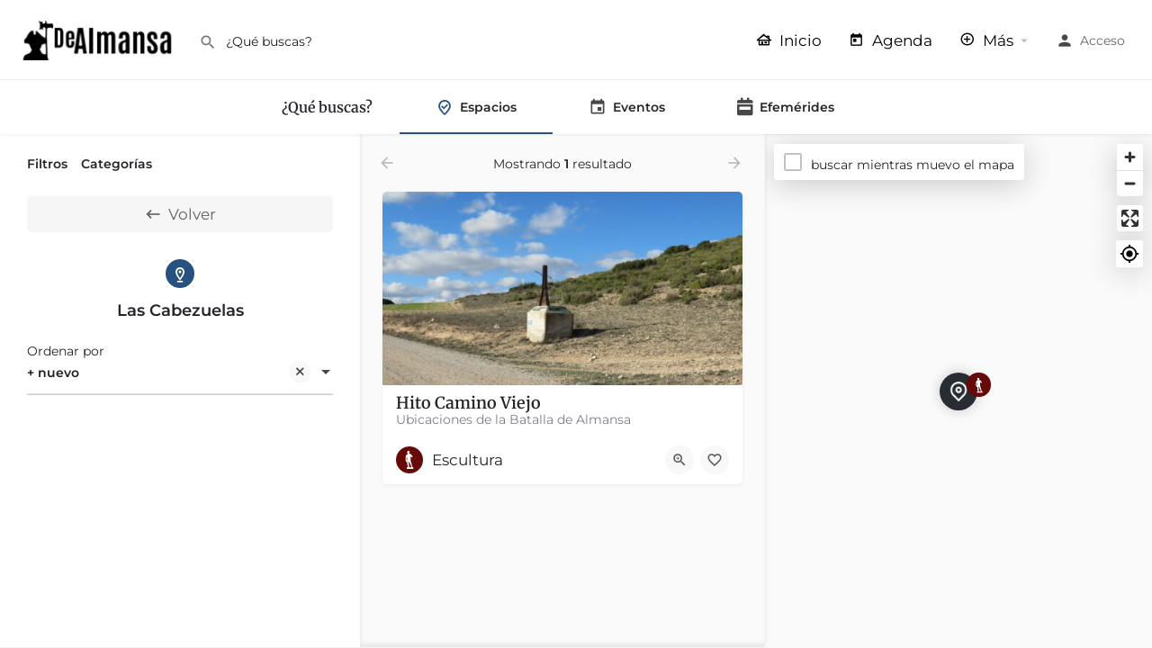

--- FILE ---
content_type: text/html; charset=UTF-8
request_url: https://dealmansa.com/zona/las-cabezuelas/
body_size: 29904
content:
<!DOCTYPE html>
<html lang="es">
<head>
	<meta charset="UTF-8" />
	<meta name="referrer" content="never">
	<meta name="viewport" content="width=device-width, initial-scale=1.0" />
	<link rel="pingback" href="https://dealmansa.com/xmlrpc.php">

	<meta name='robots' content='index, follow, max-image-preview:large, max-snippet:-1, max-video-preview:-1' />

	<!-- This site is optimized with the Yoast SEO plugin v26.8 - https://yoast.com/product/yoast-seo-wordpress/ -->
	<title>Las Cabezuelas archivos - De Almansa</title>
	<meta name="description" content="Buscar anuncios en Las Cabezuelas | Almansa a tu alcance" />
	<link rel="canonical" href="https://dealmansa.com/zona/las-cabezuelas/" />
	<meta property="og:locale" content="es_ES" />
	<meta property="og:type" content="article" />
	<meta property="og:title" content="Las Cabezuelas archivos - De Almansa" />
	<meta property="og:description" content="Buscar anuncios en Las Cabezuelas | Almansa a tu alcance" />
	<meta property="og:url" content="https://dealmansa.com/zona/las-cabezuelas/" />
	<meta property="og:site_name" content="De Almansa" />
	<meta property="article:modified_time" content="2022-12-23T20:08:14+00:00" />
	<meta name="twitter:card" content="summary_large_image" />
	<meta name="twitter:label1" content="Tiempo de lectura" />
	<meta name="twitter:data1" content="3 minutos" />
	<script type="application/ld+json" class="yoast-schema-graph">{"@context":"https://schema.org","@graph":[{"@type":"WebPage","@id":"https://dealmansa.com/explore/","url":"https://dealmansa.com/explore/","name":"Explore - De Almansa","isPartOf":{"@id":"https://dealmansa.com/#website"},"datePublished":"2022-09-18T08:28:48+00:00","dateModified":"2022-12-23T20:08:14+00:00","breadcrumb":{"@id":"https://dealmansa.com/explore/#breadcrumb"},"inLanguage":"es","potentialAction":[{"@type":"ReadAction","target":["https://dealmansa.com/explore/"]}]},{"@type":"BreadcrumbList","@id":"https://dealmansa.com/explore/#breadcrumb","itemListElement":[{"@type":"ListItem","position":1,"name":"Portada","item":"https://dealmansa.com/"},{"@type":"ListItem","position":2,"name":"Explore"}]},{"@type":"WebSite","@id":"https://dealmansa.com/#website","url":"https://dealmansa.com/","name":"De Almansa","description":"Almansa a tu alcance","potentialAction":[{"@type":"SearchAction","target":{"@type":"EntryPoint","urlTemplate":"https://dealmansa.com/?s={search_term_string}"},"query-input":{"@type":"PropertyValueSpecification","valueRequired":true,"valueName":"search_term_string"}}],"inLanguage":"es"}]}</script>
	<!-- / Yoast SEO plugin. -->


<link rel='dns-prefetch' href='//www.googletagmanager.com' />
<link rel='dns-prefetch' href='//api.tiles.mapbox.com' />
<link rel='dns-prefetch' href='//cdnjs.cloudflare.com' />
<link rel='dns-prefetch' href='//fonts.googleapis.com' />
<link rel="alternate" type="application/rss+xml" title="De Almansa &raquo; Feed" href="https://dealmansa.com/feed/" />
<link rel="alternate" type="application/rss+xml" title="De Almansa &raquo; Feed de los comentarios" href="https://dealmansa.com/comments/feed/" />
<style id='wp-img-auto-sizes-contain-inline-css' type='text/css'>
img:is([sizes=auto i],[sizes^="auto," i]){contain-intrinsic-size:3000px 1500px}
/*# sourceURL=wp-img-auto-sizes-contain-inline-css */
</style>
<link rel='stylesheet' id='wc-blocks-integration-css' href='https://dealmansa.com/wp-content/plugins/woocommerce-subscriptions/vendor/woocommerce/subscriptions-core/build/index.css?ver=7.7.2' type='text/css' media='all' />
<style id='classic-theme-styles-inline-css' type='text/css'>
/*! This file is auto-generated */
.wp-block-button__link{color:#fff;background-color:#32373c;border-radius:9999px;box-shadow:none;text-decoration:none;padding:calc(.667em + 2px) calc(1.333em + 2px);font-size:1.125em}.wp-block-file__button{background:#32373c;color:#fff;text-decoration:none}
/*# sourceURL=/wp-includes/css/classic-themes.min.css */
</style>
<style id='global-styles-inline-css' type='text/css'>
:root{--wp--preset--aspect-ratio--square: 1;--wp--preset--aspect-ratio--4-3: 4/3;--wp--preset--aspect-ratio--3-4: 3/4;--wp--preset--aspect-ratio--3-2: 3/2;--wp--preset--aspect-ratio--2-3: 2/3;--wp--preset--aspect-ratio--16-9: 16/9;--wp--preset--aspect-ratio--9-16: 9/16;--wp--preset--color--black: #000000;--wp--preset--color--cyan-bluish-gray: #abb8c3;--wp--preset--color--white: #ffffff;--wp--preset--color--pale-pink: #f78da7;--wp--preset--color--vivid-red: #cf2e2e;--wp--preset--color--luminous-vivid-orange: #ff6900;--wp--preset--color--luminous-vivid-amber: #fcb900;--wp--preset--color--light-green-cyan: #7bdcb5;--wp--preset--color--vivid-green-cyan: #00d084;--wp--preset--color--pale-cyan-blue: #8ed1fc;--wp--preset--color--vivid-cyan-blue: #0693e3;--wp--preset--color--vivid-purple: #9b51e0;--wp--preset--gradient--vivid-cyan-blue-to-vivid-purple: linear-gradient(135deg,rgb(6,147,227) 0%,rgb(155,81,224) 100%);--wp--preset--gradient--light-green-cyan-to-vivid-green-cyan: linear-gradient(135deg,rgb(122,220,180) 0%,rgb(0,208,130) 100%);--wp--preset--gradient--luminous-vivid-amber-to-luminous-vivid-orange: linear-gradient(135deg,rgb(252,185,0) 0%,rgb(255,105,0) 100%);--wp--preset--gradient--luminous-vivid-orange-to-vivid-red: linear-gradient(135deg,rgb(255,105,0) 0%,rgb(207,46,46) 100%);--wp--preset--gradient--very-light-gray-to-cyan-bluish-gray: linear-gradient(135deg,rgb(238,238,238) 0%,rgb(169,184,195) 100%);--wp--preset--gradient--cool-to-warm-spectrum: linear-gradient(135deg,rgb(74,234,220) 0%,rgb(151,120,209) 20%,rgb(207,42,186) 40%,rgb(238,44,130) 60%,rgb(251,105,98) 80%,rgb(254,248,76) 100%);--wp--preset--gradient--blush-light-purple: linear-gradient(135deg,rgb(255,206,236) 0%,rgb(152,150,240) 100%);--wp--preset--gradient--blush-bordeaux: linear-gradient(135deg,rgb(254,205,165) 0%,rgb(254,45,45) 50%,rgb(107,0,62) 100%);--wp--preset--gradient--luminous-dusk: linear-gradient(135deg,rgb(255,203,112) 0%,rgb(199,81,192) 50%,rgb(65,88,208) 100%);--wp--preset--gradient--pale-ocean: linear-gradient(135deg,rgb(255,245,203) 0%,rgb(182,227,212) 50%,rgb(51,167,181) 100%);--wp--preset--gradient--electric-grass: linear-gradient(135deg,rgb(202,248,128) 0%,rgb(113,206,126) 100%);--wp--preset--gradient--midnight: linear-gradient(135deg,rgb(2,3,129) 0%,rgb(40,116,252) 100%);--wp--preset--font-size--small: 13px;--wp--preset--font-size--medium: 20px;--wp--preset--font-size--large: 36px;--wp--preset--font-size--x-large: 42px;--wp--preset--spacing--20: 0.44rem;--wp--preset--spacing--30: 0.67rem;--wp--preset--spacing--40: 1rem;--wp--preset--spacing--50: 1.5rem;--wp--preset--spacing--60: 2.25rem;--wp--preset--spacing--70: 3.38rem;--wp--preset--spacing--80: 5.06rem;--wp--preset--shadow--natural: 6px 6px 9px rgba(0, 0, 0, 0.2);--wp--preset--shadow--deep: 12px 12px 50px rgba(0, 0, 0, 0.4);--wp--preset--shadow--sharp: 6px 6px 0px rgba(0, 0, 0, 0.2);--wp--preset--shadow--outlined: 6px 6px 0px -3px rgb(255, 255, 255), 6px 6px rgb(0, 0, 0);--wp--preset--shadow--crisp: 6px 6px 0px rgb(0, 0, 0);}:where(.is-layout-flex){gap: 0.5em;}:where(.is-layout-grid){gap: 0.5em;}body .is-layout-flex{display: flex;}.is-layout-flex{flex-wrap: wrap;align-items: center;}.is-layout-flex > :is(*, div){margin: 0;}body .is-layout-grid{display: grid;}.is-layout-grid > :is(*, div){margin: 0;}:where(.wp-block-columns.is-layout-flex){gap: 2em;}:where(.wp-block-columns.is-layout-grid){gap: 2em;}:where(.wp-block-post-template.is-layout-flex){gap: 1.25em;}:where(.wp-block-post-template.is-layout-grid){gap: 1.25em;}.has-black-color{color: var(--wp--preset--color--black) !important;}.has-cyan-bluish-gray-color{color: var(--wp--preset--color--cyan-bluish-gray) !important;}.has-white-color{color: var(--wp--preset--color--white) !important;}.has-pale-pink-color{color: var(--wp--preset--color--pale-pink) !important;}.has-vivid-red-color{color: var(--wp--preset--color--vivid-red) !important;}.has-luminous-vivid-orange-color{color: var(--wp--preset--color--luminous-vivid-orange) !important;}.has-luminous-vivid-amber-color{color: var(--wp--preset--color--luminous-vivid-amber) !important;}.has-light-green-cyan-color{color: var(--wp--preset--color--light-green-cyan) !important;}.has-vivid-green-cyan-color{color: var(--wp--preset--color--vivid-green-cyan) !important;}.has-pale-cyan-blue-color{color: var(--wp--preset--color--pale-cyan-blue) !important;}.has-vivid-cyan-blue-color{color: var(--wp--preset--color--vivid-cyan-blue) !important;}.has-vivid-purple-color{color: var(--wp--preset--color--vivid-purple) !important;}.has-black-background-color{background-color: var(--wp--preset--color--black) !important;}.has-cyan-bluish-gray-background-color{background-color: var(--wp--preset--color--cyan-bluish-gray) !important;}.has-white-background-color{background-color: var(--wp--preset--color--white) !important;}.has-pale-pink-background-color{background-color: var(--wp--preset--color--pale-pink) !important;}.has-vivid-red-background-color{background-color: var(--wp--preset--color--vivid-red) !important;}.has-luminous-vivid-orange-background-color{background-color: var(--wp--preset--color--luminous-vivid-orange) !important;}.has-luminous-vivid-amber-background-color{background-color: var(--wp--preset--color--luminous-vivid-amber) !important;}.has-light-green-cyan-background-color{background-color: var(--wp--preset--color--light-green-cyan) !important;}.has-vivid-green-cyan-background-color{background-color: var(--wp--preset--color--vivid-green-cyan) !important;}.has-pale-cyan-blue-background-color{background-color: var(--wp--preset--color--pale-cyan-blue) !important;}.has-vivid-cyan-blue-background-color{background-color: var(--wp--preset--color--vivid-cyan-blue) !important;}.has-vivid-purple-background-color{background-color: var(--wp--preset--color--vivid-purple) !important;}.has-black-border-color{border-color: var(--wp--preset--color--black) !important;}.has-cyan-bluish-gray-border-color{border-color: var(--wp--preset--color--cyan-bluish-gray) !important;}.has-white-border-color{border-color: var(--wp--preset--color--white) !important;}.has-pale-pink-border-color{border-color: var(--wp--preset--color--pale-pink) !important;}.has-vivid-red-border-color{border-color: var(--wp--preset--color--vivid-red) !important;}.has-luminous-vivid-orange-border-color{border-color: var(--wp--preset--color--luminous-vivid-orange) !important;}.has-luminous-vivid-amber-border-color{border-color: var(--wp--preset--color--luminous-vivid-amber) !important;}.has-light-green-cyan-border-color{border-color: var(--wp--preset--color--light-green-cyan) !important;}.has-vivid-green-cyan-border-color{border-color: var(--wp--preset--color--vivid-green-cyan) !important;}.has-pale-cyan-blue-border-color{border-color: var(--wp--preset--color--pale-cyan-blue) !important;}.has-vivid-cyan-blue-border-color{border-color: var(--wp--preset--color--vivid-cyan-blue) !important;}.has-vivid-purple-border-color{border-color: var(--wp--preset--color--vivid-purple) !important;}.has-vivid-cyan-blue-to-vivid-purple-gradient-background{background: var(--wp--preset--gradient--vivid-cyan-blue-to-vivid-purple) !important;}.has-light-green-cyan-to-vivid-green-cyan-gradient-background{background: var(--wp--preset--gradient--light-green-cyan-to-vivid-green-cyan) !important;}.has-luminous-vivid-amber-to-luminous-vivid-orange-gradient-background{background: var(--wp--preset--gradient--luminous-vivid-amber-to-luminous-vivid-orange) !important;}.has-luminous-vivid-orange-to-vivid-red-gradient-background{background: var(--wp--preset--gradient--luminous-vivid-orange-to-vivid-red) !important;}.has-very-light-gray-to-cyan-bluish-gray-gradient-background{background: var(--wp--preset--gradient--very-light-gray-to-cyan-bluish-gray) !important;}.has-cool-to-warm-spectrum-gradient-background{background: var(--wp--preset--gradient--cool-to-warm-spectrum) !important;}.has-blush-light-purple-gradient-background{background: var(--wp--preset--gradient--blush-light-purple) !important;}.has-blush-bordeaux-gradient-background{background: var(--wp--preset--gradient--blush-bordeaux) !important;}.has-luminous-dusk-gradient-background{background: var(--wp--preset--gradient--luminous-dusk) !important;}.has-pale-ocean-gradient-background{background: var(--wp--preset--gradient--pale-ocean) !important;}.has-electric-grass-gradient-background{background: var(--wp--preset--gradient--electric-grass) !important;}.has-midnight-gradient-background{background: var(--wp--preset--gradient--midnight) !important;}.has-small-font-size{font-size: var(--wp--preset--font-size--small) !important;}.has-medium-font-size{font-size: var(--wp--preset--font-size--medium) !important;}.has-large-font-size{font-size: var(--wp--preset--font-size--large) !important;}.has-x-large-font-size{font-size: var(--wp--preset--font-size--x-large) !important;}
:where(.wp-block-post-template.is-layout-flex){gap: 1.25em;}:where(.wp-block-post-template.is-layout-grid){gap: 1.25em;}
:where(.wp-block-term-template.is-layout-flex){gap: 1.25em;}:where(.wp-block-term-template.is-layout-grid){gap: 1.25em;}
:where(.wp-block-columns.is-layout-flex){gap: 2em;}:where(.wp-block-columns.is-layout-grid){gap: 2em;}
:root :where(.wp-block-pullquote){font-size: 1.5em;line-height: 1.6;}
/*# sourceURL=global-styles-inline-css */
</style>
<link rel='stylesheet' id='contact-form-7-css' href='https://dealmansa.com/wp-content/plugins/contact-form-7/includes/css/styles.css?ver=6.1.4' type='text/css' media='all' />
<link rel='stylesheet' id='woocommerce-layout-css' href='https://dealmansa.com/wp-content/plugins/woocommerce/assets/css/woocommerce-layout.css?ver=10.4.3' type='text/css' media='all' />
<link rel='stylesheet' id='woocommerce-smallscreen-css' href='https://dealmansa.com/wp-content/plugins/woocommerce/assets/css/woocommerce-smallscreen.css?ver=10.4.3' type='text/css' media='only screen and (max-width: 768px)' />
<link rel='stylesheet' id='woocommerce-general-css' href='https://dealmansa.com/wp-content/plugins/woocommerce/assets/css/woocommerce.css?ver=10.4.3' type='text/css' media='all' />
<style id='woocommerce-inline-inline-css' type='text/css'>
.woocommerce form .form-row .required { visibility: visible; }
/*# sourceURL=woocommerce-inline-inline-css */
</style>
<link rel='stylesheet' id='elementor-frontend-css' href='https://dealmansa.com/wp-content/plugins/elementor/assets/css/frontend.min.css?ver=3.34.2' type='text/css' media='all' />
<link rel='stylesheet' id='elementor-post-11-css' href='https://dealmansa.com/wp-content/uploads/elementor/css/post-11.css?ver=1769316112' type='text/css' media='all' />
<link rel='stylesheet' id='font-awesome-5-all-css' href='https://dealmansa.com/wp-content/plugins/elementor/assets/lib/font-awesome/css/all.min.css?ver=3.34.2' type='text/css' media='all' />
<link rel='stylesheet' id='font-awesome-4-shim-css' href='https://dealmansa.com/wp-content/plugins/elementor/assets/lib/font-awesome/css/v4-shims.min.css?ver=3.34.2' type='text/css' media='all' />
<link rel='stylesheet' id='cev-custom-style-css' href='https://dealmansa.com/wp-content/plugins/customer-email-verification-for-woocommerce/includes/../assets/css/signup-style.css?ver=1769459875' type='text/css' media='all' />
<link rel='stylesheet' id='waymark-js-css' href='https://dealmansa.com/wp-content/plugins/waymark/waymark-js/dist/css/waymark-js.min.css?ver=1.5.9' type='text/css' media='all' />
<link rel='stylesheet' id='waymark_front_css-css' href='https://dealmansa.com/wp-content/plugins/waymark/assets/css/front.min.css?ver=1.5.9' type='text/css' media='all' />
<link rel='preload stylesheet' as='style' onload="this.onload=null;this.rel='stylesheet'" id='mapbox-gl-css' href='https://api.tiles.mapbox.com/mapbox-gl-js/v1.9.0/mapbox-gl.css?ver=2.11.5' type='text/css' media='all' />
<link rel='stylesheet' id='mylisting-mapbox-css' href='https://dealmansa.com/wp-content/themes/my-listing/assets/dist/maps/mapbox/mapbox.css?ver=2.11.5' type='text/css' media='all' />
<link rel='stylesheet' id='mylisting-icons-css' href='https://dealmansa.com/wp-content/themes/my-listing/assets/dist/icons.css?ver=2.11.5' type='text/css' media='all' />
<link rel='stylesheet' id='mylisting-material-icons-css' href='https://fonts.googleapis.com/icon?family=Material+Icons&#038;display=swap&#038;ver=6.9' type='text/css' media='all' />
<link rel='stylesheet' id='mylisting-select2-css' href='https://dealmansa.com/wp-content/themes/my-listing/assets/vendor/select2/select2.css?ver=4.0.13' type='text/css' media='all' />
<link rel='stylesheet' id='mylisting-vendor-css' href='https://dealmansa.com/wp-content/themes/my-listing/assets/dist/vendor.css?ver=2.11.5' type='text/css' media='all' />
<link rel='stylesheet' id='mylisting-frontend-css' href='https://dealmansa.com/wp-content/themes/my-listing/assets/dist/frontend.css?ver=2.11.5' type='text/css' media='all' />
<link rel='stylesheet' id='ml-max-w-1200-css' href='https://dealmansa.com/wp-content/themes/my-listing/assets/dist/max-width-1200.css?ver=2.11.5' type='text/css' media='(max-width: 1200px)' />
<link rel='stylesheet' id='ml-max-w-992-css' href='https://dealmansa.com/wp-content/themes/my-listing/assets/dist/max-width-992.css?ver=2.11.5' type='text/css' media='(max-width: 992px)' />
<link rel='stylesheet' id='ml-max-w-768-css' href='https://dealmansa.com/wp-content/themes/my-listing/assets/dist/max-width-768.css?ver=2.11.5' type='text/css' media='(max-width: 768px)' />
<link rel='stylesheet' id='ml-max-w-600-css' href='https://dealmansa.com/wp-content/themes/my-listing/assets/dist/max-width-600.css?ver=2.11.5' type='text/css' media='(max-width: 600px)' />
<link rel='stylesheet' id='ml-max-w-480-css' href='https://dealmansa.com/wp-content/themes/my-listing/assets/dist/max-width-480.css?ver=2.11.5' type='text/css' media='(max-width: 480px)' />
<link rel='stylesheet' id='ml-max-w-320-css' href='https://dealmansa.com/wp-content/themes/my-listing/assets/dist/max-width-320.css?ver=2.11.5' type='text/css' media='(max-width: 320px)' />
<link rel='stylesheet' id='ml-min-w-993-css' href='https://dealmansa.com/wp-content/themes/my-listing/assets/dist/min-width-993.css?ver=2.11.5' type='text/css' media='(min-width: 993px)' />
<link rel='stylesheet' id='ml-min-w-1201-css' href='https://dealmansa.com/wp-content/themes/my-listing/assets/dist/min-width-1201.css?ver=2.11.5' type='text/css' media='(min-width: 1201px)' />
<link rel='stylesheet' id='wc-general-style-css' href='https://dealmansa.com/wp-content/themes/my-listing/assets/dist/wc-general-style.css?ver=2.11.5' type='text/css' media='all' />
<link rel='stylesheet' id='theme-styles-default-css' href='https://dealmansa.com/wp-content/themes/my-listing/style.css?ver=6.9' type='text/css' media='all' />
<style id='theme-styles-default-inline-css' type='text/css'>
:root{}
/*# sourceURL=theme-styles-default-inline-css */
</style>
<link rel='stylesheet' id='child-style-css' href='https://dealmansa.com/wp-content/themes/my-listing-child/style.css?ver=6.9' type='text/css' media='all' />
<link rel='stylesheet' id='mylisting-dynamic-styles-css' href='https://dealmansa.com/wp-content/uploads/mylisting-dynamic-styles.css?ver=1710946915' type='text/css' media='all' />
<link rel='stylesheet' id='elementor-gf-local-merriweather-css' href='https://dealmansa.com/wp-content/uploads/elementor/google-fonts/css/merriweather.css?ver=1742272907' type='text/css' media='all' />
<link rel='stylesheet' id='elementor-gf-local-montserrat-css' href='https://dealmansa.com/wp-content/uploads/elementor/google-fonts/css/montserrat.css?ver=1742272912' type='text/css' media='all' />
<script type="text/javascript" src="https://dealmansa.com/wp-content/plugins/svg-support/vendor/DOMPurify/DOMPurify.min.js?ver=2.5.8" id="bodhi-dompurify-library-js"></script>
<script type="text/javascript" src="https://dealmansa.com/wp-includes/js/jquery/jquery.min.js?ver=3.7.1" id="jquery-core-js"></script>
<script type="text/javascript" src="https://dealmansa.com/wp-includes/js/jquery/jquery-migrate.min.js?ver=3.4.1" id="jquery-migrate-js"></script>
<script type="text/javascript" id="bodhi_svg_inline-js-extra">
/* <![CDATA[ */
var svgSettings = {"skipNested":""};
//# sourceURL=bodhi_svg_inline-js-extra
/* ]]> */
</script>
<script type="text/javascript" src="https://dealmansa.com/wp-content/plugins/svg-support/js/min/svgs-inline-min.js" id="bodhi_svg_inline-js"></script>
<script type="text/javascript" id="bodhi_svg_inline-js-after">
/* <![CDATA[ */
cssTarget={"Bodhi":"img.style-svg","ForceInlineSVG":"style-svg"};ForceInlineSVGActive="false";frontSanitizationEnabled="on";
//# sourceURL=bodhi_svg_inline-js-after
/* ]]> */
</script>
<script type="text/javascript" src="https://dealmansa.com/wp-content/plugins/woocommerce/assets/js/jquery-blockui/jquery.blockUI.min.js?ver=2.7.0-wc.10.4.3" id="wc-jquery-blockui-js" defer="defer" data-wp-strategy="defer"></script>
<script type="text/javascript" id="wc-add-to-cart-js-extra">
/* <![CDATA[ */
var wc_add_to_cart_params = {"ajax_url":"/wp-admin/admin-ajax.php","wc_ajax_url":"/?wc-ajax=%%endpoint%%","i18n_view_cart":"Ver carrito","cart_url":"https://dealmansa.com/cart-2/","is_cart":"","cart_redirect_after_add":"no"};
//# sourceURL=wc-add-to-cart-js-extra
/* ]]> */
</script>
<script type="text/javascript" src="https://dealmansa.com/wp-content/plugins/woocommerce/assets/js/frontend/add-to-cart.min.js?ver=10.4.3" id="wc-add-to-cart-js" defer="defer" data-wp-strategy="defer"></script>
<script type="text/javascript" src="https://dealmansa.com/wp-content/plugins/woocommerce/assets/js/js-cookie/js.cookie.min.js?ver=2.1.4-wc.10.4.3" id="wc-js-cookie-js" defer="defer" data-wp-strategy="defer"></script>
<script type="text/javascript" id="woocommerce-js-extra">
/* <![CDATA[ */
var woocommerce_params = {"ajax_url":"/wp-admin/admin-ajax.php","wc_ajax_url":"/?wc-ajax=%%endpoint%%","i18n_password_show":"Mostrar contrase\u00f1a","i18n_password_hide":"Ocultar contrase\u00f1a"};
//# sourceURL=woocommerce-js-extra
/* ]]> */
</script>
<script type="text/javascript" src="https://dealmansa.com/wp-content/plugins/woocommerce/assets/js/frontend/woocommerce.min.js?ver=10.4.3" id="woocommerce-js" defer="defer" data-wp-strategy="defer"></script>
<script type="text/javascript" src="https://dealmansa.com/wp-content/plugins/elementor/assets/lib/font-awesome/js/v4-shims.min.js?ver=3.34.2" id="font-awesome-4-shim-js"></script>

<!-- Fragmento de código de la etiqueta de Google (gtag.js) añadida por Site Kit -->
<!-- Fragmento de código de Google Analytics añadido por Site Kit -->
<script type="text/javascript" src="https://www.googletagmanager.com/gtag/js?id=G-H2HQV02TNB" id="google_gtagjs-js" async></script>
<script type="text/javascript" id="google_gtagjs-js-after">
/* <![CDATA[ */
window.dataLayer = window.dataLayer || [];function gtag(){dataLayer.push(arguments);}
gtag("set","linker",{"domains":["dealmansa.com"]});
gtag("js", new Date());
gtag("set", "developer_id.dZTNiMT", true);
gtag("config", "G-H2HQV02TNB");
//# sourceURL=google_gtagjs-js-after
/* ]]> */
</script>
<link rel="https://api.w.org/" href="https://dealmansa.com/wp-json/" /><link rel="alternate" title="JSON" type="application/json" href="https://dealmansa.com/wp-json/wp/v2/pages/7999" /><link rel="EditURI" type="application/rsd+xml" title="RSD" href="https://dealmansa.com/xmlrpc.php?rsd" />
<meta name="generator" content="WordPress 6.9" />
<meta name="generator" content="WooCommerce 10.4.3" />
<link rel='shortlink' href='https://dealmansa.com/?p=7999' />
<meta name="generator" content="Site Kit by Google 1.170.0" /><meta name="Waymark Version" content="1.5.9" />
<link rel="apple-touch-icon" sizes="180x180" href="/wp-content/uploads/fbrfg/apple-touch-icon.png">
<link rel="icon" type="image/png" sizes="32x32" href="/wp-content/uploads/fbrfg/favicon-32x32.png">
<link rel="icon" type="image/png" sizes="16x16" href="/wp-content/uploads/fbrfg/favicon-16x16.png">
<link rel="manifest" href="/wp-content/uploads/fbrfg/site.webmanifest">
<link rel="mask-icon" href="/wp-content/uploads/fbrfg/safari-pinned-tab.svg" color="#5bbad5">
<link rel="shortcut icon" href="/wp-content/uploads/fbrfg/favicon.ico">
<meta name="msapplication-TileColor" content="#da532c">
<meta name="msapplication-config" content="/wp-content/uploads/fbrfg/browserconfig.xml">
<meta name="theme-color" content="#ffffff"><!-- Analytics by WP Statistics - https://wp-statistics.com -->
<script type="text/javascript">var MyListing = {"Helpers":{},"Handlers":{},"MapConfig":{"ClusterSize":35,"AccessToken":"pk.eyJ1IjoiZW1pY2FudGVybyIsImEiOiJjbGFjMGdkZHowNXMzM3VtaHIya3gxcXJxIn0.y4WimoIcPfw-3BJHxbUiYw","Language":"es","TypeRestrictions":[],"CountryRestrictions":["ES"],"CustomSkins":{}}};</script><script type="text/javascript">var CASE27 = {"ajax_url":"https:\/\/dealmansa.com\/wp-admin\/admin-ajax.php","login_url":"https:\/\/dealmansa.com\/mi-cuenta\/","register_url":"https:\/\/dealmansa.com\/mi-cuenta\/?register","mylisting_ajax_url":"\/?mylisting-ajax=1","theme_folder":"https:\/\/dealmansa.com\/wp-content\/themes\/my-listing","theme_version":"2.11.5","env":"production","ajax_nonce":"99f0b1cb85","l10n":{"selectOption":"Seleccione una opci\u00f3n","errorLoading":"El resultado no pod\u00eda ser cargado.","removeAllItems":"Retire todos los art\u00edculos","loadingMore":"La carga de m\u00e1s resultados...","noResults":"No se encontraron resultados","searching":"Buscar...","datepicker":{"format":"DD MMMM, YY","timeFormat":"h:mm A","dateTimeFormat":"DD MMMM, YY, h:mm A","timePicker24Hour":false,"firstDay":1,"applyLabel":"Aplicar","cancelLabel":"Cancelar","customRangeLabel":"Rango Personalizado","daysOfWeek":["Su","Mo","Tu","Nosotros","Th","Fr","Sa"],"monthNames":["De enero","Febrero","De marzo de","De abril de","Puede","De junio de","Julio","De agosto de","Septiembre","Octubre","Noviembre","De diciembre de"]},"irreversible_action":"Esta es una acci\u00f3n irreversible. Continuar de todos modos?","delete_listing_confirm":"Est\u00e1s seguro de que deseas borrar este espacio?","copied_to_clipboard":"Copiado!","nearby_listings_location_required":"Especifique una ubicaci\u00f3n para encontrar cercanos espacios.","nearby_listings_retrieving_location":"La recuperaci\u00f3n de la ubicaci\u00f3n...","nearby_listings_searching":"Buscando cerca de los espacios de...","geolocation_failed":"Debes activar la funci\u00f3n de ubicaci\u00f3n para utilizar esta funci\u00f3n.","something_went_wrong":"Algo sali\u00f3 mal.","all_in_category":"Todo en \"%s\"","invalid_file_type":"Tipo de archivo no v\u00e1lido. Aceptado tipos:","file_limit_exceeded":"Se ha superado el archivo de l\u00edmite de carga (%d).","file_size_limit":"This attachement (%s) exceeds upload size limit (%d)."},"woocommerce":[],"map_provider":"mapbox","google_btn_local":"es_ES","caption1":"title","caption2":"description","recaptcha_type":"v2","recaptcha_key":"","js_field_html_img":"<div class=\"uploaded-file uploaded-image review-gallery-image job-manager-uploaded-file\">\t<span class=\"uploaded-file-preview\">\t\t\t\t\t<span class=\"job-manager-uploaded-file-preview\">\t\t\t\t<img alt=\"Uploaded file\" src=\"\">\t\t\t<\/span>\t\t\t\t<a href=\"#\" class=\"remove-uploaded-file review-gallery-image-remove job-manager-remove-uploaded-file\"><i class=\"mi delete\"><\/i><\/a>\t<\/span>\t<input type=\"hidden\" class=\"input-text\" name=\"\" value=\"b64:\"><\/div>","js_field_html":"<div class=\"uploaded-file  review-gallery-image job-manager-uploaded-file\">\t<span class=\"uploaded-file-preview\">\t\t\t\t\t<span class=\"job-manager-uploaded-file-name\">\t\t\t\t<i class=\"mi insert_drive_file uploaded-file-icon\"><\/i>\t\t\t\t<code><\/code>\t\t\t<\/span>\t\t\t\t<a href=\"#\" class=\"remove-uploaded-file review-gallery-image-remove job-manager-remove-uploaded-file\"><i class=\"mi delete\"><\/i><\/a>\t<\/span>\t<input type=\"hidden\" class=\"input-text\" name=\"\" value=\"b64:\"><\/div>"};</script>	<noscript><style>.woocommerce-product-gallery{ opacity: 1 !important; }</style></noscript>
	<meta name="generator" content="Elementor 3.34.2; features: e_font_icon_svg, additional_custom_breakpoints; settings: css_print_method-external, google_font-enabled, font_display-auto">
			<style>
				.e-con.e-parent:nth-of-type(n+4):not(.e-lazyloaded):not(.e-no-lazyload),
				.e-con.e-parent:nth-of-type(n+4):not(.e-lazyloaded):not(.e-no-lazyload) * {
					background-image: none !important;
				}
				@media screen and (max-height: 1024px) {
					.e-con.e-parent:nth-of-type(n+3):not(.e-lazyloaded):not(.e-no-lazyload),
					.e-con.e-parent:nth-of-type(n+3):not(.e-lazyloaded):not(.e-no-lazyload) * {
						background-image: none !important;
					}
				}
				@media screen and (max-height: 640px) {
					.e-con.e-parent:nth-of-type(n+2):not(.e-lazyloaded):not(.e-no-lazyload),
					.e-con.e-parent:nth-of-type(n+2):not(.e-lazyloaded):not(.e-no-lazyload) * {
						background-image: none !important;
					}
				}
			</style>
						<meta name="theme-color" content="#FFFFFF">
					<style type="text/css" id="wp-custom-css">
			/*esconde lo que sea*/
.escondeme{
	display:none;
}
/* justificamos el texto en general */
.pf-body small{
   color: #646970;
	}
/* justificamos el texto en general */
.pf-body p{
   text-align: justify;
	}
/* Sombra en el título para que se vea con fondos blancos*/
.profile-name h1{
	text-shadow: gray 0.1em 0.1em 0.2em
}
.pa-below-title h2{
	text-shadow: black 0.1em 0.1em 0.2em
}
/* hacemos opaco un elemento en el general */
.opaco  {
      opacity: 0.6;
}
/* escondemos general y su icono */
.esconde-cabecera .pf-head  {
    display: none !important;
} 
/*si la pantalla es ancha esquelas*/
@media only screen and (min-width: 1025px) {
        .deceso {
          max-width:64%;
					display: block;                 margin-left: auto;
					margin-right: auto
        }
} 
/* escondemos la direccion */
.map-block-address p {
    display: none !important;
}
div.pf-body h3{
	font-family:var(--e-global-typography-primary-font-family),GlacialIndifference,sans-serif;
	
}
div.pf-body h4{
	font-family:var(--e-global-typography-primary-font-family),GlacialIndifference,sans-serif;
	
}

/* efemeride boton en agenda */

#efemeride-boton{	
	text-align: center;	
}

#efemeride-boton a{
	font-family:var(--e-global-typography-primary-font-family),GlacialIndifference,sans-serif;
	text-decoration:none;	
	text-align: center;
	color: #fff !important;	
	font-weight: 600;
	font-size: 24px !important;
}#efemeride-boton small{	
	text-align: center;
	color: #fff !important;		
}

/* Más grande la fuente en parrafo */
p{
	font-size: 17px ;
	line-height : 28px;
	color: #000000;
}
/* igual para las etiquetas de categoría */
.listing-details .category-name {
	font-size: 17px ;
	
}
/* horario */
.work-hours-status {
	font-size: 17px ;
}
/* horario */
.timing-today{
	font-size: 17px ;
}
/* Más grande el titulo de la card */
div.lf-item-info-2 h4{
	font-size: 18px !important;
	margin-top: -6px;
	margin-bottom: -3px;
}
/* altura de las cards 270 */
div.lf-item.lf-item-default {
    min-height: 270px !important;
}

.lf-item {
    min-height: 270px !important;
}
/* Extra small devices (phones, 600px and down) */
@media only screen and (max-width: 800px) {
.lf-item {
    min-height: 300px !important;
}
}
/* card en mapa*/
.mapboxgl-popup-content div.lf-item.lf-item-alternate{
	min-height: auto !important;	
}
/* lo mismo pero dentro del espacio */
.row .section-body div.lf-type-2 div.lf-item.lf-item-alternate {
    min-height: 270px !important;
}
/* horario */
.host-name{
	font-family:var(--e-global-typography-primary-font-family),GlacialIndifference,sans-serif;
	font-size: 16px !important;
}
/* indice */
.indice{
	font-family:var(--e-global-typography-primary-font-family),GlacialIndifference,sans-serif;
	font-size: 16px !important;
}
.indice li{
	padding-top: 6px;
}
.superindice{
	font-family:var(--e-global-typography-primary-font-family),GlacialIndifference,sans-serif;
	font-size: 16px !important;
}
.superindice li{
	padding-top: 11px;
	font-weight: 600;
}
/* trenes agenda */
.horariot {
	font-size: 17px ;
}

/* dirección flechas en agenda */
.comp .sa24 span{
	transform: rotate(270deg)!important;
	font-size: 17px !important;
}
.horariotsdfs {
	transform: rotate(270deg);
}
/* escondemos en la agenda dinamicamente */
.ocultar{
    display: none;
}

/* Gasolinera unica */
.gasolinera-unica {
	text-decoration:none;
	text-align: left;
	color: #00f8fb !important;	
	font-size: 20px !important;
}

.gasolinera-unica a{
	text-decoration:none;
	text-align: center !important;
	color: #00f8fb !important;	
	font-size: 20px !important;
}
.gasolinera-unica span{
	text-decoration:none;	
	color: #fff !important;
	text-align: center;	
	font-weight: 800;
	font-size: 22px !important;
}
.gasolinera-unica .precio {
	font-weight: 700;
	font-size: 26px;
	color: #FFD001 !important;
	text-align: right;
	margin-top:-5px;
}
/* la tinta de Almansa*/
.tinta-agenda hr{	
	text-align: center; 
	margin-bottom: -10px; 
	margin-top: 7px;
	border: 4px solid white;
}
.tinta-agenda h4{
	margin-bottom:-2px;
	text-align: center;
	text-decoration:none;	
	color: #fff !important;
	font-size: 17px !important;
}
.tinta-agenda-3 {
	  text-align: center;
    text-decoration: none;
	margin-bottom: 10px; 
	margin-top: 10px;
	
}
.tinta-agenda-3 img{
	  max-width: 95%;
	  width: 85% !important;
	  max-height: 85% !important;
	  height: 85% !important;
	
}
.tinta-agenda .fecha{
	margin-left: 5px;
	margin-right:5px;
	margin-top: 12px;
	margin-bottom:-5px;
	color: #fff !important;
	font-size: 15px !important;
}
.tinta-agenda.fecha span{
	  
	 float: right !important;
}
.tinta-agenda .texto{
	color: #D8EDF6 !important;
	font-size: 13px !important;
  overflow: hidden;
  display: -webkit-box;
  -webkit-line-clamp: 1;
  -webkit-box-orient: vertical;
}
.tinta-agenda small{
    display: none; 
}
/* Luz precio actual luz*/


.horaes{
	font-weight: 600;
	margin-bottom:-6px;
	margin-top:-10px;
	text-align: center;
	font-size: 12px !important;
}
.centimos {
	font-weight: 600;
	margin-top:10px;
	text-align: center;
	font-size: 18px !important;
	margin-bottom:-2px;
}
.centimosa {
	font-weight: 600;
	margin-top:8px;
	text-align: center;
	font-size: 10px !important;
	margin-bottom:-2px;
}
.precio-luz{
	font-weight: 700;
	text-align: center!important;
	text-decoration:none;	
	font-size: 32px !important;
	margin-top:6px;
	margin-bottom:-5px;
}
.precio-luz span{
	font-weight: 700;
	text-align: center!important;
	text-decoration:none;	
	font-size: 22px !important;
	margin-top:6px;
	margin-bottom:-5px;
}

.periodo{
	font-family:var(--e-global-typography-primary-font-family),GlacialIndifference,sans-serif;
	font-weight: 600;
	margin-bottom:12px!important;
	text-align: center!important;
	margin-left: auto!important;
	margin-right: auto!important;
	font-size: 30px !important;
}

.linea-separa{
	
	width:50%;
	margin-left: auto!important;
	margin-right: auto!important; 
	margin-bottom: 10px;
	margin-top: 10px;
	border: 0.5px solid black;
}
/* cambio de hora */

#qlook p{
	text-align: center!important;
	text-decoration:none;	
	color: #000000 !important;
	
} 

.titulodst{
	font-weight: 600;
	margin-bottom:-0px;
	text-align: center;
	text-decoration:none;	
	color: #000000 !important;
	font-size: 22px !important;
	margin-top:-0px;
	
}

#dstm{
	font-weight: 600;
	margin-bottom:-20px;
	text-align: center;
	text-transform: uppercase !important;	
	color: #000000 !important;
	font-size: 28px !important;	
}
#dstd{
	font-weight: 600;
	margin-bottom:-10px;
	text-align: center;
	text-transform: uppercase !important;	
	color: #000000 !important;
	font-size: 68px !important;	
}

.bk-focus__info {
	text-align: center!important;
	text-decoration:none;
	color: #000000 !important;
	margin-bottom:10px;	
	
} 
@font-face {
    font-family: "weathericons";
    font-display: swap;
    src: url("..fonts/weathericons-regular-webfont.eot");
    src: url("../fonts/weathericons-regular-webfont.eot?#iefix") format("embedded-opentype"), url("../fonts/weathericons-regular-webfont.woff") format("woff"), url("..fonts/weathericons-regular-webfont.woff2") format("woff2");
    font-weight: normal;
    font-style: normal
}

/* predicción meteorológica */

.weather-today-now{    
	text-align: center!important;
	text-decoration:none;	
	color:#ffffff!important;
	
} 
.text-indent{
    display: none !important;
} 
.weather-today-now-city-name{
    display: none !important;
}
.date-now-time{
    display: none !important;
}
.weather-today-now-current-temperature, .temp-actual{
	font-weight: 600;
	margin-bottom: 10px;
	margin-top: 30px;
	text-align: center;
	text-transform: uppercase !important;	
	color: #ffffff !important;
	font-size: 100px !important;	
}
.weather-today-now-current-temperature .text-indent{
	font-weight: 600;
	margin-left: -18px;
	text-align: center;
	display: inline-block!important;
	vertical-align: super;
	text-transform: uppercase !important;	
	color: #ffffff !important;
	font-size: 40px !important;	
}

.gatuperio sup{
	
	font-size: 18px !important;
	vertical-align: super;
}
.paralitico {
	  font-weight: 600;
    font-size: 17px !important;
    color: #00f8fb;
}
.paraliticos {
	  font-weight: 600;
    font-size: 17px !important;
    color: #FFD001;
}

.icon-weather {
    margin: 0;
    padding: 0;
    height: 0;
    display: inline-block;
}


.weather-today-now-temperatures-max{
	font-weight: 600;
	font-size: 20px !important;	
	color:#FFD001;
}
.weather-today-now-temperatures-max::before{
	content: 'MAX';
}
.weather-today-now-temperatures-min{
	font-weight: 600;
	font-size: 20px !important;	
	color:#00f8fb;
}
.weather-today-now-temperatures-min::before{
	content: 'MIN';
}

.hora-ma{
	font-weight: 600;
	font-size: 12px !important;	
	color:#dee2e6;
}

.icon-weather::before,
.icon-weather::after {
    position: relative;
    font-family: "weathericons";
    -webkit-text-fill-color: #f0f0f0
}

.icon-weather[data-icon="17"]:after {
    content: ""
}

.icon-weather[data-icon="17n"]:after {
    content: ""
}

.icon-weather[data-icon*="16"]:after,
.icon-weather[data-icon*="15"]:after,
.icon-weather[data-icon*="14"]:after {
    content: ""
}

.icon-weather[data-icon="13"]:after,
.icon-weather[data-icon="12"]:after {
    content: ""
}

.icon-weather[data-icon="13n"]:after,
.icon-weather[data-icon="12n"]:after {
    content: ""
}

.icon-weather[data-icon="11"]:after {
    content: ""
}

.icon-weather[data-icon="11n"]:after {
    content: ""
}

.icon-weather[data-icon*="64"]:after,
.icon-weather[data-icon*="63"]:after,
.icon-weather[data-icon*="62"]:after,
.icon-weather[data-icon*="61"]:after,
.icon-weather[data-icon*="54"]:after,
.icon-weather[data-icon*="53"]:after,
.icon-weather[data-icon*="52"]:after,
.icon-weather[data-icon*="51"]:after {
    content: ""
}

.icon-weather[data-icon*="46"]:after,
.icon-weather[data-icon*="45"]:after,
.icon-weather[data-icon*="44"]:after,
.icon-weather[data-icon*="26"]:after,
.icon-weather[data-icon*="25"]:after,
.icon-weather[data-icon*="24"]:after,
.icon-weather[data-icon*="23"]:after {
    content: ""
}

.icon-weather[data-icon="43"]:after {
    content: ""
}

.icon-weather[data-icon="43n"]:after {
    content: ""
}

.icon-weather[data-icon*="74"]:after,
.icon-weather[data-icon*="73"]:after,
.icon-weather[data-icon*="72"]:after,
.icon-weather[data-icon*="71"]:after,
.icon-weather[data-icon*="36"]:after,
.icon-weather[data-icon*="35"]:after,
.icon-weather[data-icon*="34"]:after,
.icon-weather[data-icon*="33"]:after {
    content: ""
}

.icon-weather[data-icon="81"]:after,
.icon-weather[data-icon="82"]:after {
    content: ""
}

.icon-weather[data-icon="81n"]:after,
.icon-weather[data-icon="82n"]:after {
    content: ""
}

.icon-weather[data-icon=wind]:after {
    content: ""
}

.icon-weather[data-icon=rain]:after {
    content: ""
}

.icon-weather[data-icon=humidity]:after {
    content: ""
}

.icon-weather[data-icon=raindrops]:after {
    content: ""
}

/*prueba proximos dias tiempo*/



.weather-next-day-temperatures-max{
	font-weight: 600;
	font-size: 17px !important;	
	color:#FFD001;
	margin-bottom: -15px !important;
	
}

.weather-next-day-temperatures-max::before {
    content: "MAX"
}
.weather-next-day-temperatures-min{
	font-weight: 600;
	font-size: 17px !important;	
	color:#00f8fb;
	margin-bottom: -15px !important;
}
.weather-next-day-temperatures-min::before {
    content: "MIN"
}

.gasolinerica {
	background-color: blueviolet;	
	text-decoration:none;	
	padding: 20px;
}
.gasolinerica a{
	text-decoration:none;	
}
.gasolinerica img{
	margin:20px;	
}
.gasolinerica .precio{
	font-size: 30px !important;
}


.term-icon.image-icon img{
	vertical-align: top !important;
}
/*centro boton rutas  */
.pf-body .secondary-btn{
	  display: flex;
   justify-content: center;
   align-items: center;
}

.rutas-btn {
    width: 320px !important;
	  min-height: 60px !important;
    text-align: center !important;
}
a.secondary-btn.rutas-btn:hover { 
	  background: var(--accent)!important;
    color: white;
}
a.secondary-btn.rutas-btn:hover i{ 	  
    color: white;
}
p, .secondary-btn{
}
.secondary-btn {
    width: 300px;
    height: 55px;
    line-height: 55px; 
	  margin: auto;
    font-weight: 700;
    border-radius: 5px;
    display: inline-block;
    -o-transition: all 0.3s ease;
    -webkit-transition: all 0.3s ease;
    -moz-transition: all 0.3s ease;
    transition: all 0.3s ease
}
a.secondary-btn {
    background-color: transparent;	 
    text-decoration: none;
    border: 1px solid #363f48;
    color: #363f48;
    font-size: 16px;
    height: 43px;
    line-height: 41px;
    width: 190px
		
}

a.secondary-btn i{
    background-color: transparent;	 
    text-decoration: none;    
    color: #0693e3;
    font-size: 24px;
	margin-right: 8px;
}

div.pf-body li{
	font-size: 17px ;
	line-height : 28px;
	color: #000000;
	margin-bottom: 8px;  
}
div.pf-body li small{
	font-size: 11px ;
	line-height : 28px;
	color: #000000;
	margin-bottom: 8px;  
}
/*oculto titulo del blog */
.blog-title h1{
	display:none;
}
/*oculto las etiquetas del blog*/
ul.tags li{
	display:none !important;
}
/*oculto las imagen destacada del blog*/
.blog-featured-image{
	display:none !important;
}
/*imagenes de espacio mas altas en movil 
div.lf-type-2 div.lf-item.lf-item-alternate {term-icon image-icon
	min-height:300px !important;
}*/
/*svg centrado verticalmente*/
div.term-icon.image-icon img{
	vertical-align: sub !important;
}
/*oculto descripción y dia de blog en portada*/
.single-blog-feed.grid-item p{
	display:none !important;
}

.lf-head-btn.event-date{
	display:none !important;
}
/*corrijo las mayñusculas multiples en los menús*/

li.menu-item a{
  text-transform: none !important;;
  }
/*nueva version del tiempo de hoy*/
/*tiempo de hoy segundas secciones*/
.tiempo-peque{
	color: #ffffff;
	min-width:100%;
	display:block;
	margin-bottom:23px;
}
.tiempo-pequerr{
	text-align: left !important;
	font-size: 15px;
	font-weight: 700;
	vertical-align: top !important;
}
.tiempo-pequer{
	font-size: 40px;
	font-weight: 600;
	display: block;
  float:right;
	vertical-align: top !important;
	margin-top: -15px;
}
.pelotillez{	
	text-align: center !important;
	margin-bottom: -15px;}

.adjuntor{	
	text-align: center !important;
	margin-bottom: -8px;}


.tiempo-pequer sup{
	font-size: 20px;
}
/*tiempo de hoy llueve o no*/
.nolluever{
	font-size: 15px;
	font-weight: 600;
	text-align: center;
	color: #ff8331;
	margin-top: 15px;
	padding-bottom: 5px;
	margin-bottom: -15px;
}
.nollueve{
	font-size: 15px;
	font-weight: 600;
	text-align: center;
	color: #ff8331;
	margin-bottom: -8px;
}
/*tiempo de hoy cabecera grados*/

.temperahora{
	font-size: 80px;
	font-weight: 600;
	text-align: center !important;
	float: center !important;
	color: #ffffff;
	margin-top: -25px;
	margin-bottom: -10px;
}
.temperahora sup{
	font-size: 45px;
}
.sensacionf{	
	font-size: 60px;
	font-weight: 600;
	color:#00f8fb;
}
.sensacionf sup{
	font-size: 16px;
	vertical-align: super!important;
}
.sensacionc{
	font-size: 60px;
	font-weight: 600;
	color:#cf2e2e;
}
.sensacionc sup{
	font-size: 60px;
	font-weight: 600;
	font-size: 16px;
	vertical-align: super!important;
}
.taparente{	
	font-weight: 600;
	color:#dee2e6;
}
/*nueva version del tiempo de la semana*/
.day-short{	
	color: #ffffff;
	text-align: left;
	font-size: 16px;
	font-weight: 700;
	vertical-align: top !important;
	 
}
.day-short1{	
	 display: flex;
     justify-content: space-between;
}
.day-short1 .titulerro{		
	color: #ffffff;
	padding-bottom: 2px; 
	float: left !important;
	font-size: 16px;
	font-weight: 700;
}
.day-short1 .vamosaizquierda1 {	
	float: right;
	color: #51B82D;
	font-weight: 700;
	padding-bottom: 2px;;
}
.day-short1 .vamosaizquierda {float: right !important;	
	color: #FFD001;
	font-weight: 700;
	padding-bottom: 2px;
}
.aladerecha {	
  float: right !important;
}
.imagen-tiempo {	
	margin-top: -20px;
	float: center;
  margin-left: auto;
  margin-right: auto;
	display: block;
	width: 20%;
}
.titulodia{	
	color: #ffffff;
	text-align: center !important;
	font-size: 16px;
	font-weight: 700;
	vertical-align: top !important;
}
.petardez {
	text-align: center !important;
	margin-bottom: -12px;
}
.llluvia{	
	color: #00f8fb;
	text-align: center !important;
	font-size: 14px;
	font-weight: 600;
	vertical-align: top !important;
}

.mmaxima{	
	color: #FFD001;
	text-align: center !important;
	font-size: 14px;
	font-weight: 600;
	vertical-align: top !important;
	margin-bottom: 8px !important;
}
.mminima{	
	color: #00f8fb;
	text-align: center !important;
	font-size: 14px;
	font-weight: 600;
	vertical-align: top !important;
} 
.ultravioleta{	
	text-align: center !important;
	font-size: 14px;
	font-weight: 600;
	vertical-align: top !important;
}
/*cambio el fondo del boton de abierto o cerrado*/
.lf-head-btn {
	background-color: #337ab7;
	opacity:0.8;
}
/*intento que los iconos redondos no se vean con cortes*/
.c27-listing-preview-category-list {
	z-index:100;
}
/*intento que los iconos redondos no se vean con cortes*/
.overlay {
	opacity: 0.1;
}
/*lista numerada, le añado un 0 a las unidades y un .-*/
.lisnume li a{
	color: #000000;
	font-size: 20px;
	font-weight: 600;
}
.lisnume li{
	color: #000000;
	font-size: 20px;
	font-weight: 600;
	display: block;
  counter-increment: items;
}
.lisnume ol {
  counter-reset: items;
}
.lisnume li:before {
  content: "0" counter(items)".- ";
}
.lisnume li:nth-child(n+10):before {
  content: "" counter(items)".- ";
}
.lisnume li:nth-child(n+100):before {
  content: counter(items)". ";
}
/*cambio color del icono de la cabecera para los mensajes*/
.mi.forum {
	color:white;
}
/*imagenes con lithtbox en elementor*/
.elementor-kit-11 img {
    box-shadow: 0px 0px 0px 0px rgb(0 0 0 / 50%);
}
figcaption{
	color: #000000;
	font-size: 12px !important;
	font-weight: 700!important;
	
}
.swiper-slide-inner img{
}
/*icabecera colores elementor*/
.header-light-skin:not(.header-scroll) .header-search input, .header.header-scroll.header-scroll-light-skin .header-search input {
	color: #000000 !important;
}
.header-center li a{
	color: #000000 !important;
}
.user-profile-name {
	color: #000000 !important;
}
.mi.forum {
	color: #000000 !important;
}

.user-profile-name {
	color: #000000 !important;
}

/*2023 farmacia bloque*/
.farmatodo {
	text-align: center !important;
	vertical-align: center !important;
	background-color: #005500;
}
.farmatodo a{	
	padding: 20px !important;
	text-decoration:none !important;
}
.farmalogo {
	margin-bottom: 5px !important;
}
.farmatitulo {
	color: #ffffff;
	font-family: Merriweather;
	font-weight: 600;
	font-size: 30px;	
	margin-bottom: 5px !important;
}
.farmafecha {
	color: #ffffff;
	font-weight: 600;
	font-size: 15px;	
	margin-bottom: 5px !important;
}
.farmafecha i{
	color: #ffffff;
	font-weight: 600;
	font-size: 12px;	
	margin-bottom: 5px !important;
}
.farmadire {
	color: #ffffff;
	font-weight: 600;
	font-size: 15px;	
	margin-bottom: 5px !important;
}
.farmatel {
	color: #ffffff;
	font-weight: 600;
	font-size: 22px;	
	margin-bottom: 5px !important;
}
.farmatel i{
	color: #ffffff;
	font-weight: 600;
	font-size: 18px;	
	margin-bottom: 5px !important;
}
.farmanombre {
	color: #ffffff;
	font-weight: 600;
	font-size: 25px;	
	margin-bottom: 5px !important;
}
.farmadia, .farmanoche span{
	color: #FFD001;
	font-weight: 600;
	font-size: 14px;	
	margin-bottom: 5px !important;
}
/*2023 horario trenes */
.ttrentitulo{
	color: #ffffff;
	font-family: Merriweather;
	font-weight: 600;
	font-size: 40px;	
	margin-bottom: 8px !important;
	text-align: center !important;
}
.ttren div{
	text-align: center !important;
}
.ttren br{
	display:none;
}
.ttren1{
	color: #ffffff !important;
	vertical-align: middle !important;
}
.ttren span p{		
	display: inline !important;	
	color: #ffffff !important;
}
.ttrenlinea1 > span p, img{
	color: #ffffff;
	font-weight: 600;
	font-size: 20px;	
	vertical-align: middle !important;
}
.ttrenlinea2 span{
	color: #ffffff;
	font-weight: 600;
	font-size: 20px;	
	display: inline !important;
	vertical-align: middle !important;
}
.ttrenlinea3 span{
	color: #ffffff;
	font-weight: 600;
	font-size: 14px;	
	display: inline !important;
	vertical-align: middle !important;
}
/*2023 escudo info verificada 
.verified-listing{
	width: 32px !important;
	height:32px !important;
	max-height: 32px !important;
	top: 0px.
}*/
/*2023 escondo la id de las efemérides
}*/
.blanco{
	color: #ffffff;
}
/*2023 referencia en mapas gis
}*/
.referencia {
	color: #000000;
	font-weight: 600;
	font-size: 11px;	
	display: inline !important;
	vertical-align: middle !important;
}
.referencia a{
	color: #000000;
	font-weight: 700;
	font-size: 11px;	
	display: inline !important;
	vertical-align: middle !important;
}
/*2023 small más pequeño
}*/
.pf-body small {
    color: #000000;
	font-weight: 500;
	font-size: 11px;	
}
.pf-body small a{
    color: #000000;
	font-weight: 500;
	font-size: 11px;	
}
/*2023 blockquote enlace
}*/
blockquote a{
    font-size: 14px!important;;
    letter-spacing: 3px!important;;
    font-weight: 800!important;
    text-transform: uppercase;
    color: #242429;
    text-align: center;
}
/*El tiempo por horas*/
.pronostico-horario sup{	
	font-size: 9px!important;
    vertical-align: super;
   
}
.hora-pronostico {
	float: left !important;
	position:relative;
	left:3px;
	z-index: 2;
	color: #ffffff;
	font-weight: 600;
	font-size: 27px!important;
	vertical-align: top !important;
}

.imagen-pronostico img{
	float: center !important;
	position:relative;
	top:-15px;
	width: 80%;
	z-index: 1;	
    margin-left: auto;
    margin-right: auto;
    display: block;
	/*border-radius: 50%;*/
	
}
.titulo-pronostico {	
	float: right !important;
	position:relative;
	right:3px;
	font-weight: 600;
	font-size: 27px!important;
	vertical-align: top !important;
}
.more-pronostico {
	text-align: center !important;
	font-weight: 600;
	margin-top:-30px;
	font-size: 24px!important;
}
.more-pronostico i{
	text-align: center !important;
  vertical-align: super;
	font-weight: 600;
	font-size: 10px!important;
}

/*agenda cambio hora*/
#dstcal {
	border-style: solid;
	border-radius: 10px 10px 10px 10px;
	  padding: 5px;
	margin: 6px 190px 0px 190px;
}
/* Extra small devices (phones, 600px and down) */
@media only screen and (max-width: 687px) {
	.elementor-widget-wrap .elementor-element-populated{
		padding-left: 2px !important;
		padding-right: 2px !important;
	}
.pronostico-horario sup{	
	font-size: 7px!important;
    vertical-align: super;
   
}

.hora-pronostico {
	float: left !important;
	position:relative;
	left:3px;
	z-index: 2;
	color: #ffffff;
	font-weight: 600;
	font-size: 16px!important;
	vertical-align: top !important;
}

.imagen-pronostico img{
	float: center !important;
	position:relative;
	top:-15px;
	width: 80%;
	z-index: 1;	
    margin-left: auto;
    margin-right: auto;
    display: block;
	/*border-radius: 50%;*/
	
}
.titulo-pronostico span{	
	float: right !important;
	position: relative !important;
	right:3px;
	font-weight: 600;
	font-size: 16px!important;
	vertical-align: top !important;
}
.more-pronostico {
	font-size: 16px;	
	margin-bottom: -5px !important;	
}
a.back-to-top {
	display:block !important;
	visibility:visible !important;
}



}
/*muestro el botón de subir*/
@media only screen and (max-width: 1201px) {
  a.back-to-top {
	display:block !important;
	visibility:visible !important;
}
}
/* mostrar iconos en el menú de escritorio */
@media only screen and (min-width : 1201px) {
ul.main-nav li a>i {
display: inline-block;
padding-right: 5px;	
}
	#dstcal {
	border-style: solid;
	border-radius: 10px 10px 10px 10px;
	  padding: 5px;
	margin: 6px 60px 0px 60px;
}
a.back-to-top {
	display:block !important;
	visibility:visible !important;
}
	
	
	
}

.privado {
	font-weight: 600;
	font-size: 12px !important;	
	margin-bottom: 5px !important;
}
/* Extra small devices (phones, 400x and down) */
@media only screen and (max-width: 400px) {
.temperahora {
	font-size: 66px;	
	margin-top: -27px !important;
}
.sensacionf {
	font-size: 50px;
}
.sensacionc{
	font-size: 50px;
}
.taparente {
	font-size: 15px;	
}
.weather-next-day-temperatures-max {
	font-size: 15px !important;	
}
.weather-next-day-temperatures-min  {
	font-size: 15px !important;	
}
.nollueve {
	font-size: 10px !important;	
}
.nolluever {
	font-size: 10px !important;	
	margin-bottom: -10px !important;
}
.lluvia-pronostico {
	font-size: 9px !important;	
	margin-bottom: -10px !important;
}
#dstcal {
	border-style: solid;
	border-radius: 10px 10px 10px 10px;
	  padding: 5px;
	margin: 6px 60px 0px 60px;
}
a.back-to-top {
	display:block !important;
	visibility:visible !important;
}

	
	
	
	
	


}

/* restauracion botones reserva */
.boton-llamadar a:hover{
   color: #fff !important ;
	}
.boton-llamadar .element .pf-body
{	
  text-align: center !important; 
	} 
.boton-llamadar .element .pf-body
p{	
  text-align: right !important;
	font-size: 13px !important;	
	}
.boton-llamada .element .pf-body
{	
  text-align: center !important; 
	} 
/* restauracion atención */
.atencione .element{
   background-color: red !important ;
	}
.atencione .element .pf-body h3{
  text-align: center;
	color: yellow;
	} 
.atencione .element .pf-head .title-style-1 h5{
  
	color: white;
	} 
.atencione .element .pf-head .title-style-1 i{
  
	color: white;
	} 
/* valoracion, boton extra */
.centradiv{
	text-align: center;
}
.valorando {    
    
    color: var(--accent);
    border: 2px solid var(--accent);
    background: transparent;
    padding: 14px 40px;
    display: inline-block;
    transition: all .2s ease;
    overflow: hidden;
    border-radius: 5px;
    line-height: 16px;
    font-weight: 600;
}
.valorando:hover{
    background: var(--accent);
	  color: white ;
   
}

/* precio gasolina dentro de una entidad */
.supermes{
	  padding: 20px;
    background: var(--accent);
	  color: white ;
   
}
/* horario google*/
.embebidor {
  position: relative;
  overflow: hidden;
  width: 100%;
	height: 100%!important;
  padding-top: 56.25%; 
	min-height: 290px;/*
	max-height: 350px; 16:9 Aspect Ratio (divide 9 by 16 = 0.5625) */
}

/* Then style the iframe to fit in the container div with full height and width */
.embebido {
  position: absolute;
  top: 0;
  left: 0;
  bottom: 0;
  right: 0;
  width: 100%;
  height: 100%!important;
}
.embebido{
}
.single-blog-feed p{
	display: none;
}
/*alertas aemet*/
.alerta-0 {
	  padding: 20px;!important;
}
.alerta-1 {
  text-align: center;
	font-family: Merriweather;
	font-weight: 600;
	font-size: 28px;	
	margin-bottom: 5px !important;
}
.alerta-1 span small {
	text-transform: lowercase;
  text-align: center;
	font-family: var(--e-global-typography-text-font-family), Sans-serif;
	font-weight: 600;
	font-size: 18px;	
	margin-bottom: 5px !important;
}
.alerta-3 {	
  text-align: center;
	font-family: Merriweather;
	font-weight: 600;
	font-size: 20px;	
	margin-bottom: 5px !important;
}
.alerta-4 {	
  text-align: center;
	
	font-weight: 600;
	font-size: 18px;	
	margin-bottom: 5px !important;
}
.alerta-5 {		
	font-weight: 600;
	font-size: 18px;	
	margin-bottom: 5px !important;
}
.alerta-aemet{
	font-weight: 600;
	padding: 2px !important;
}
.alerta-verde .alerta-3{
	margin-bottom: -10px !important;
	margin-top: px !important;
	padding-top: 20px;
}
.alerta-verde .alerta-1{
	padding-bottom: 20px;
}
.BLINK_ME{
  animation: blinker 1.5s linear infinite !important;
}
.blink_me{
  animation: blinker 1.5s linear infinite ;
}
@keyframes blinker {
  50% {
    opacity: 0;
  }
}
/*dia y noche nuevo*/
.diaonoche-0 {
	  padding: 15px;
}
.diaonoche-1 {
	  margin-top: 8px;
    margin-left: auto;
    margin-right: auto;
    display: block;
    width: 20%;
	  
}
.diaonoche-1 img{
	  max-width: 80px !important; 
	  max-height: 80px !important;
    
	  width: auto; 
	  height: auto;
	
}
.diaonoche-3 { 
    text-align: left;
    font-size: 16px;
    font-weight: 700;!important;
}
.diaonoche-3 sup{     
	font-size: 16px;
    vertical-align: middle; 
}
.diaonoche-3 span{
	  font-size: 40px;
    font-weight: 600;
    display: block;
    float: right; !important;
    margin-top: -15px;
}
.diaonoche-4 { 
    text-align: left;
    font-size: 16px;
}
.diaonoche-4 span{ 
    font-size: 17px;
    font-weight: 700 !important;
}
.diaonoche-5 { 
    text-align: right;
    font-size: 16px;
}
.diaonoche-5 span{ 
    font-size: 17px;
    font-weight: 700 !important;
}
.diaonoche-6 { 
    text-align: left;
    font-size: 16px;
    font-weight: 700 !important;
}
.diaonoche-6 span{ 
    font-size: 16px;
    font-weight: 700 !important;
	  display: block;
    float: right; !important;
}
/*fallecidos*/
.deceso-0 {
	border-style: solid;
	/*border-radius: 10px 10px 10px 10px;*/
	  padding: 5px;
	margin: 6px -10px 0px -10px;
}
.deceso-1 {
	margin-top: -0px;
	text-align:center;
}
.deceso-2 {
	margin-top: -0px;
	text-align:center;
	color: #000000;
	font-family: Merriweather;
	font-weight: 600;
	font-size: 22px;
	text-transform:capitalize;
}
.deceso-3 {
	margin-top: -0px;
	text-align:center;
	color: #000000;
	font-weight: 600;
	font-size: 19px;
}
.deceso-4 {
	margin-top: -0px;
	text-align:center;
	color: #000000;
	font-weight: 600;
	font-size: 14px;
}
.deceso-5 {
	margin-top: -5px;
	margin-bottom: -8px;
	text-align:center;
	color: #000000;
	font-weight: 600;
	font-size: 14px;
}
.deceso-a {
	
	text-decoration: none;
}
/*agenda columna*/
.miagenda-0 {
	border-style: solid;
	/*border-radius: 10px 10px 10px 10px;*/
	  padding: 5px;
	margin: 6px -10px 0px -10px;
}
.seasons__header {
	text-align:center;
	color: #000000;
	font-family: Merriweather;
	font-weight: 600;
	font-size: 28px;
}
.centrate {
	text-align:center;
	list-style-type: none;
}
.centrate p{
	font-weight: 600;
}
.h2 span{
	font-weight: 400;
}
.seasons__date {
	font-weight: 600;
}
.seasons__icon img{
	max-width: 30px;
}
.seasons__detail{	
	margin-bottom: 8px;
}
/*ayuntamiento noticias*/
.almansaesprensa-0 hr{
	
	text-align: center; 
	
	margin-bottom: 10px; 
	margin-top: 5px;
	border: 4px solid white;
}
.almansaesprensa-1 {
	  margin-bottom: -5px;
    color: #fff !important;
    font-size: 15px !important;
    font-size: 17px !important;
}
.almansaesprensa-2 {
	text-align: center;
    text-decoration: none;
    color: #fff !important;
    font-size: 17px !important;
}
.almansaesprensa-2 a{
	text-align: center;
    text-decoration: none;
    color: #fff !important;
    font-size: 17px !important;
}
/*ayuntamiento empleo*/
.almansaempleo-0 hr{
	
	text-align: center; 
	
	margin-bottom: 10px; 
	margin-top: 5px;
	border: 4px solid white;
}
.almansaempleo-1 {
	  margin-top: -8px;
	  margin-bottom: -2px;
    color: #fff !important;
    font-size: 14px !important;
}.almansaempleo-1 span{
	 float: right !important;
	  margin-bottom: -8px;
    color: #fff !important;
    font-size: 14px !important;
}
.almansaempleo-2 a{
	  padding-bottom: 8px;
	  text-align: center;
    text-decoration: none;
    color: #fff !important;
    font-size: 15px !important;
}
.almansaempleo-3 {
	  margin-top: -8px;
	  margin-bottom: -6px;
	  text-align: center;
    text-decoration: none;
    color: #fff !important;
    font-size: 14px !important;
	  font-weight: 600;
}
/* cines coliseum*/
.cinescoliseum-0 hr{
	
	text-align: center; 
	
	margin-bottom: 10px; 
	margin-top: 5px;
	border: 4px solid white;
}
.cinescoliseum-0 {
 padding-top: 2px;
	  padding-bottom: 2px;
	  text-align: center;
    color: #fecc00 !important;
}
.cinescoliseum-0 p{
 padding-top: 2px;
	  padding-bottom: 2px;
	  text-align: center;
    color: #fecc00 !important;
    font-size: 30px !important;
	font-family: Merriweather;
	font-weight: 600;
}
.cinescoliseum-1 {
	  padding-top: 2px;
	  padding-bottom: 2px;
	  text-align: center;
    color: #fff !important;
    font-size: 30px !important;
	font-family: Merriweather;
	font-weight: 600;
}.cinescoliseum-1 p small{	  
    font-size: 20px !important;
}
.cinescoliseum-2 {
	  text-align: center;
	  margin-bottom: -2px;!important;
	color: #fecc00 !important;
    font-size: 30px !important;
	font-family: Merriweather;
	font-weight: 600;
}
.cinescoliseum-2 h4{
	  text-align: center;
	  margin-bottom: -2px;!important;
}
.cinescoliseum-2 a{
    text-decoration: none;
    color: #fff !important;
    font-size: 26px !important;
}
.cinescoliseum-2 span{
    background-color: rgb(255, 117, 25);	  
    color: white;
    border: none;
    font-size: 30px !important;
    cursor: pointer;
    padding: 2px 12px 3px 12px;
    text-decoration: none;
}
.cinescoliseum-2 p{    
	  margin-top: 15px;
}

.cinescoliseum-3 {
	  text-align: center;
    text-decoration: none;
	
}
.cinescoliseum-3 img{
	  max-width: 90%;
	
}
.cinescoliseum-4 {
	  padding-top: 2px;
	  text-align: center;
	 text-transform: uppercase ;
    color: #fff !important;
    font-size: 16px !important;
	  font-weight: 600;
	  padding-bottom: -8px;!important;
}
.cinescoliseum-5 {
    text-align: center;
}
.cinescoliseum-5 a{
    text-decoration: none;
    color: #black !important;
    font-size: 24px !important;
	  font-weight: 600;
}
.cinescoliseum-5 span{
    background-color: rgb(254, 204, 0);	  
    color: black;
    border: none;
    cursor: pointer;
    padding: 8px 12px 4px 12px;
    text-decoration: none;
	  margin-left: 6px;
	  border-radius: 5px;

}
.cinescoliseum-5 span:hover{
    background-color: rgb(249, 168, 37) !important;	
}
.cinescoliseum-9 {
	  text-align: center !important;

}
.mequetrefe p{
	  text-align:left;
	font-size: 15px !important;
	color: white !important;
}
.cinescoliseum-9 button{
    background-color: rgb(254, 204, 0);	  
    color: black;
    border: none;
    cursor: pointer;
    padding: 8px 12px 8px 12px;
    text-decoration: none;
	  margin-left: 6px;
	  border-radius: 5px; 
	  font-size: 18px !important;
	  text-align: center !important;
}
.cinescoliseum-9 button:hover{
    background-color: rgb(249, 168, 37) !important;	
}
.cinescoliseum-7 {
	  text-align: center;
    text-decoration: none; 
    color: white;
	margin-bottom:3px;
}
.cinescoliseum-6 {;
	  text-align: center;
    text-decoration: none; 
    color: white;
}
.cinescoliseum-8 {;
	  text-align: center;
    text-decoration: none; 
    color: white;
    font-size: 14px !important;
}
/*eventos turistica*/
.eventoturistica-0 hr{
	
	text-align: center; 
	
	margin-bottom: 10px; 
	margin-top: 5px;
	border: 4px solid white;
}
.eventoturistica-1 {
	  margin-top: -8px;
	  margin-bottom: -2px;
    color: #000000 !important;
    font-size: 14px !important;
}.eventoturistica-1 span{
	 float: right !important;
	  margin-bottom: -8px;
    color: #000000 !important;
    font-size: 14px !important;
}
.eventoturistica-2 {
	  text-align: center;
    text-decoration: none;
}
.eventoturistica-2 a{
	  padding-bottom: 8px;
	  text-align: center;
    text-decoration: none;
    color: #000000 !important;
    font-size: 15px !important;
}
.eventoturistica-3 p{
	  margin-top: -8px;
	  margin-bottom: -6px;
	  text-align: center;
    text-decoration: none;
    color: #000000 !important;
    font-size: 13px !important;
	  font-weight: 600;
}

.eventoturistica-4 {
	  margin-top: 0px;
	  margin-bottom: -2px;
    color: #000000 !important;
    font-size: 14px !important;
}.eventoturistica-4 span{
	 float: right !important;
	  margin-bottom: -8px;
    color: #000000 !important;
    font-size: 14px !important;
}
/*eventos giglon*/
.giglon-tiquet-0 hr{
	
	text-align: center; 
	
	margin-bottom: 10px; 
	margin-top: 5px;
	border: 4px solid white;
}
.giglon-tiquet-1 {
	  margin-top: -8px;
	  margin-bottom: 2px;
    color: #000000 !important;
    font-size: 14px !important;
}.giglon-tiquet-1 span{
	 float: right !important;
	  margin-bottom: 8px;
    color: #000000 !important;
    font-size: 14px !important;
}
.giglon-tiquet-2 {
	  text-align: center;
    text-decoration: none;
}
.giglon-tiquet-2 a{
	  padding-bottom: 8px;
	  text-align: center;
    text-decoration: none;
    color: #000000 !important;
    font-size: 17px !important;
}
.giglon-tiquet-2 img{
	  text-align: center;
	  max-width: 95%;
	 width: 85%;
    /*max-width: 80%;
    max-height: 450px;*/
	
}
.giglon-tiquet-3 p{
	  margin-top: -8px;
	  margin-bottom: -6px;
	  text-align: center;
    text-decoration: none;
    color: #000000 !important;
    font-size: 13px !important;
	  font-weight: 600;
}

.giglon-tiquet-4 {
	  margin-top: 0px;
	  margin-bottom: -2px;
    color: #000000 !important;
    font-size: 14px !important;
}.giglon-tiquet-4 span{
	 float: right !important;
	  margin-bottom: -8px;
    color: #000000 !important;
    font-size: 14px !important;
}
/*cambio de hora, borde o fondo columna
.queborde {
	border-style: solid;
	border-radius: 10px 10px 10px 10px;
	  padding: 5px;
	margin: 6px -10px 0px -10px;
}*/
/*sede electronica*/

.almacultura-0 hr{
	
	text-align: center; 
	
	margin-bottom: 10px; 
	margin-top: 5px;
	border: 4px solid white;
}
.almacultura-1 {	 
	  margin-top: -8px;
	  margin-bottom: 1px;
    color: #000000 !important;
    font-size: 14px !important;
}
.almacultura-1 span{
	  float: right !important;
	  margin-top: -8px;
	  padding-bottom: 1px;
    color: #000000 !important;
    font-size: 14px !important;
}
.almacultura-2 {
	  text-align: center;
    text-decoration: none;
}
.almacultura-2 a{
	  padding-bottom: 8px;
	  text-align: center;
    text-decoration: none;
    color: #000000 !important;
    font-size: 17px !important;
}
.almacultura-3 {
	  margin-top: -8px;
	  margin-bottom: 6px;
	  text-align: center !important;
    text-decoration: none;
    color: #000000 !important;
    font-size: 13px !important;
	  font-weight: 600;
}
.almacultura-3 img{
	  max-width: 95%;
	 width: 85%;
	  
}
/*sede electronica*/
.sede-electronica-0 hr{
	
	text-align: center; 
	
	margin-bottom: 10px; 
	margin-top: 5px;
	border: 4px solid white;
}
.sede-electronica-1 {
	  margin-top: -8px;
    color: #fff !important;
    font-size: 14px !important;
}
.sede-electronica-1 span{
	 float: right !important;
    color: #fff !important;
    font-size: 14px !important;
}
.sede-electronica-2 a{
	  padding-bottom: 8px;
	  text-align: center;
    text-decoration: none;
    color: #fff !important;
    font-size: 15px !important;
}
.sede-electronica-2 {
	  margin-top: -10px;;
}
/* Torregrande*/
.torregrande-agenda hr{
	
	text-align: center; 
	
	margin-bottom: -10px; 
	margin-top: 5px;
	border: 4px solid white;
}
.torregrande-agenda h4{
	margin-top:2px;
	margin-bottom:-2px;
	text-align: center;
	text-decoration:none;	
	color: #fff !important;
	font-size: 15px !important;
}
.torregrande-agenda .fecha{
	  margin-top: 11px;
    color: #fff !important;
    font-size: 14px !important;
}
.torregrande-agenda .texto{
	color: #D8EDF6 !important;
	font-size: 13px !important;
  overflow: hidden;
  display: -webkit-box;
  -webkit-line-clamp: 1;
  -webkit-box-orient: vertical;
}
.torregrande-agenda small{
    display: none; 
}.torregrande-imagen{
	
	margin-top:4px;
	margin-bottom:4px;
	text-align: center;
	
}
.torregrande-imagene{	
	  max-width: 85%;
	  width: 85% !important;
	  max-height: 85% !important;
	  height: 85% !important;
	
}
ul.botonerass  { 	   
  display: flex;
  justify-content: space-between;
}
.botonerass li {
	list-style: none;
	  display: inline;
}
.botonerass a{
	max-width: 100px;
	background-color:#337ab7;
	color:white;
	
}
.botonerass a:hover{
	max-width: 100px;
	background-color:white;
	color: black;
	
}
/*nueva agenda*/

.taco-1 {
	font-family:var(--e-global-typography-primary-font-family),GlacialIndifference,sans-serif;
	  margin-top: 0px;
	  margin-bottom: 0px;
	  text-align: center;
    text-decoration: none;
    color: #000000 !important;
    font-size: 32px !important;
	  font-weight: 600;
	  text-transform: uppercase;
}
.taco-2 {
	  margin-top: -18px;
	  margin-bottom: 0px;
	  text-align: center;
    text-decoration: none;
    color: #000000 !important;
    font-size: 40px !important;
	  font-weight: 600;
	  text-transform: uppercase;
	  position: relative;
}
.taco-2 span{
	  text-align: center;
    text-decoration: none;
    color: #000000 !important;
    font-size: 20px !important;
	  font-weight: 600;
	  vertical-align: middle;
}
.taco-3 {
	  margin-top: -10px;
	  margin-bottom: 0px;
	  text-align: center;
    text-decoration: none;
    color: #000000 !important;
    font-size: 20px !important;
	  font-weight: 400;
}
.taco-4 {
	font-family:GlacialIndifference,sans-serif;
	  margin-top: -60px;
	  margin-bottom: -70px;
	  text-align: center;
    text-decoration: none;
    color: #000000 !important;
    font-size: 250px !important;
	  font-weight: 600;
	  text-transform: uppercase;
}
.taco-5 {
	font-family:var(--e-global-typography-primary-font-family),GlacialIndifference,sans-serif;
	  margin-top: 0px;
	  margin-bottom: 0px;
	  text-align: center;
    text-decoration: none;
    color: #000000 !important;
    font-size: 50px !important;
	  font-weight: 600;
	  text-transform: Capitalize;
}
.taco-6 {	
	  margin-top: -6px;
	  margin-bottom: 0px;
	  text-align: center;
    text-decoration: none;
    color: #000000 !important;
    font-size: 15px !important;
	  font-weight: 600;
	  text-transform: uppercase;
}
.taco-7 {
	  margin-top: 0px;
	  margin-bottom: 0px;
	  text-align: center;
    text-decoration: none;
    color: #000000 !important;
    font-size: 15px !important;
	  font-weight: 600;
	  text-transform: uppercase;
}
.taco-8 {
	  margin-top: 0px;
	  margin-bottom: 0px;
	  text-align: center;
    text-decoration: none;
    color: #000000 !important;
    font-size: 13px !important;
	  font-weight: 600;
}
.taco-9 {
	  margin-top: 0px;
	  margin-bottom: 0px;
	  text-align: left;
    text-decoration: none;
    color: #000000 !important;
    font-size: 14px !important;
	  font-weight: 400;
}
.taco-10 {
	  margin-top: 0px;
	  margin-bottom: 0px;
	  text-align: left;
    text-decoration: none;
    color: #000000 !important;
    font-size: 14px !important;
	  font-weight: 400;
}	 
.misas-en-almansa-0, .misas-en-almansa-1, .misas-en-almansa-2, .misas-en-almansa-3  {
	  margin-top: 0px;
	  margin-bottom: 0px;
	  text-align: center;
    text-decoration: none;
    color: #000000 !important;
    font-size: 13px !important;
}	 
.faseluna  {
	  vertical-align:middle;
	  margin-top: 0px;
	  margin-bottom: 0px;
	  text-align: center;
    text-decoration: none;
    color: #000000 !important;
    font-size: 11px !important;
	  font-weight: 600;
	  position:relative;
}	
 
.faseluna  img{
	  width:15px;
}	 
.daynight  {
	  vertical-align:middle;
	  margin-top: 0px;
	  margin-bottom: 0px;
	  text-align: center;
    text-decoration: none;
    color: #000000 !important;
    font-size: 14px !important;
	  position:relative;
}	
.refranero-1 {
	font-family:var(--e-global-typography-primary-font-family),GlacialIndifference,sans-serif;
	  margin-top: 0px;
	  margin-bottom: 0px;
	  text-align: center;
    text-decoration: none;
    color: #000000 !important;
    font-size: 12px !important;
	  font-weight: 600;
}
.refranero-2 {
	font-family:var(--e-global-typography-primary-font-family),GlacialIndifference,sans-serif;
	  margin-top: 0px;
	  margin-bottom: 0px;
	  text-align: right;
    text-decoration: none;
    color: #000000 !important;
    font-size: 12px !important;
	  font-weight: 400;
}
.refranero-3 {
	font-family:var(--e-global-typography-primary-font-family),GlacialIndifference,sans-serif;
	  margin-top: 0px;
	  margin-bottom: 0px;
	  text-align: left;
    text-decoration: none;
    color: #000000 !important;
    font-size: 12px !important;
	  font-weight: 400;
}
/* cabeceras en paseos*/
.cabecerica {
	
	font-family: Merriweather;
	font-weight: 600;
	font-size: 30px;	
	margin-bottom: 5px !important;
}
/*efemerides en la agenda*/
.efemerideagenda-0 a{
	 margin-top: -8px;
	  margin-bottom: -6px;
	  text-align: center;
    text-decoration: none;
    color: #fff !important;
    font-size: 14px !important;
	  font-weight: 600;
}
.efemerideagenda-0 hr{
	
	text-align: center; 
	
	margin-bottom: 10px; 
	margin-top: 5px;
	border: 4px solid white;
}
.efemerideagenda-1 {
	  margin-top: -8px;
	  margin-bottom: -8px;
    color: #fff !important;
    font-size: 15px !important;
}.efemerideagenda-1 span{
	 float: right !important;
    color: #fff !important;
    font-size: 15px !important;
}
.efemerideagenda-2 a{
	  padding-bottom: 8px;
	  text-align: center;
    text-decoration: none;
    color: #fff !important;
    font-size: 15px !important;
}
.efemerideagenda-2 a img{
	  max-width: 90% !important;
	
}
.efemerideagenda-3 {
	  margin-top: -8px;
	  margin-bottom: -6px;
	  text-align: right;
    text-decoration: none;
    color: #fff !important;
    font-size: 12px !important;
	  font-weight: 600;
}

/*la tribuna*/
.latribuna-0 hr{
	
	text-align: center; 
	
	margin-bottom: 10px; 
	margin-top: 5px;
	border: 4px solid white;
}
.latribuna-1 {
	  margin-bottom: -5px;
    color: #000 !important;
    font-size: 15px !important;
    font-size: 17px !important;
}
.latribuna-2 {
	text-align: center;
    text-decoration: none;
    color: #000 !important;
    font-size: 17px !important;
}
.latribuna-2 a{
	text-align: center;
    text-decoration: none;
    color: #000 !important;
    font-size: 17px !important;
}
/* almansa-cultura*/
.culturetatu hr{
	
	text-align: center; 

	margin-bottom: 10px; 
	margin-top: 5px;
	border: 4px solid white !important;
}
.culturetatu h4{
	margin-bottom:2px;
	text-align: center;
	text-decoration:none;	
	color: #000000 !important;
	font-size: 17px !important;
}
.culturetatu .fecha{
	margin-top: 12px;
	margin-bottom:-5px;
	color: #000000 !important;
	font-size: 13px !important;
}
.culturetatu .fecha span{
	 float: right !important;;
}
.culturetatu .texto{
	color: #000000 !important;
	margin-bottom:8px;
	font-size: 13px !important;
  overflow: hidden;	
  display: -webkit-box;
  -webkit-line-clamp: 1;
  -webkit-box-orient: vertical;
}
.culturetatu .texto span{
	color: #000000 !important;
	font-size: 13px !important;
  overflow: hidden;
	float: right !important;
}
/*sede electronica*/
.sede-electronica-0 hr{
	
	text-align: center; 
	
	margin-bottom: 10px; 
	margin-top: 5px;
	border: 4px solid white;
}
.sede-electronica-1 {
	  margin-top: -8px;
    color: #fff !important;
    font-size: 14px !important;
}
.sede-electronica-1 span{
	 float: right !important;
    color: #fff !important;
    font-size: 14px !important;
}
.sede-electronica-2 a{
	  padding-bottom: 8px;
	  text-align: center;
    text-decoration: none;
    color: #fff !important;
    font-size: 15px !important;
}
.sede-electronica-2 {
	  margin-top: -10px;;
}
/*almansa digital*/
.tinta-agendf hr{
	
	text-align: center; 
	
	margin-bottom: 15px; 
	margin-top: 5px;
	border: 4px solid white;
}
.tinta-agendf {
    color: #fff !important;
    font-size: 16px !important;
}
.tinta-agendf a{
	text-align: center;
    text-decoration: none;
    color: #000 !important;
    font-size: 17px !important;
}
/* boton como llegar */

.location-address a{    
    
    color: var(--accent);
    border: 2px solid var(--accent);
    background: transparent;
    padding: 14px 40px;
    display: inline-block;
    transition: all .2s ease;
    overflow: hidden;
    border-radius: 5px;
    line-height: 16px;
    font-weight: 600;
}
.location-address a:hover{
    background: var(--accent);
	  color: white !important;
   
}
.map-block-address ul li{
    display: flex;
    justify-content: center;
   
}
/* botones superiores*/
.quick-listing-actions a{   
    
    color: var(--accent);
    border: 2px solid var(--accent)!important;
    background: white!important;
    padding: 14px 40px!important;
    display: inline-block;
    transition: all .2s ease;
    overflow: hidden;
    border-radius: 5px!important;
    line-height: 16px!important;
    font-weight: 600!important;
}

.quick-listing-actions i{   
    
    color: var(--accent)!important; 
}
.quick-listing-actions a:hover{
    background: var(--accent)!important;
	  color: white !important;
   }
.quick-listing-actions a:hover i{
   
	  color: white !important;
   }
.quick-listing-actions a:hover span{
    	  color: white !important;
   }
/*buses*/
.botoncetes {
	margin: 5px;
	text-decoration: none!important;
}
.bus1 {
            display: inline;  
 }

        span.bus1::before { 
						content: ' --> '; 
					white-space: pre;
	     }
/*si la pantalla es ancha buses*/
@media only screen and (max-width: 500px) {
        
        span.bus1::before { 
						content: '\A'; 
					white-space: pre;
	     }
} 
/*escondo elementos*/
.escondido {
	display:none;
}

.h5.mb-1 a{
	display:none;
}
.blanca {
	color: white;
}
/*boton descarga en mapas*/
.waymark-map-export input{    
    
    color: var(--accent);
    border: 2px solid var(--accent);
    background: transparent;
    padding: 14px;
    transition: all .2s ease;
    overflow: hidden;
    border-radius: 5px;
    line-height: 16px;
    font-weight: 600;
	  margin-top:8px;
	  max-width: 250px;	  
    display: block;
    margin-left: auto;
    margin-right: auto;
}
.waymark-map-export input:hover{
    background: var(--accent);
	  color: white !important;
   
}
/* gabinete de prensa Almansa*/


.almansaesprensa-1 {
	color: #D8EDF6 !important;
	margin-left: 5px;
	margin-right:5px;
	margin-top: 12px;
	margin-bottom:-5px;
	font-size: 15px !important;
}
.almansaesprensa-0 span{
	  
	 float: right !important;
}
.almansaesprensa-2 h4 a{
	/*color: #D8EDF6 !important;
	font-size: 13px !important;*/
	color: #fff !important;
	font-size: 17px !important;
 /* overflow: hidden;
  display: -webkit-box;
  -webkit-line-clamp: 1;
  -webkit-box-orient: vertical;*/
}
.tinta-agenda small{
    display: none; 
}
.almansaprensa-3 {
	  text-align: center;
    text-decoration: none;
	margin-bottom: 10px; 
	margin-top: 10px;
	
}
.almansaprensa-3 img{
	  max-width: 95%;
	 width: 85%;
	 /* max-width: 95%;
	 max-height: 250px;*/
		</style>
		<style type="text/css" id="mylisting-typography"></style></head>
<body class="wp-singular page-template-default page page-id-7999 wp-theme-my-listing wp-child-theme-my-listing-child theme-my-listing woocommerce-no-js eio-default my-listing elementor-default elementor-kit-11 elementor-page elementor-page-7999">

<div id="c27-site-wrapper"><div class="loader-bg main-loader" style="background-color: #202125;">
	<link rel='stylesheet' id='mylisting-paper-spinner-css' href='https://dealmansa.com/wp-content/themes/my-listing/assets/dist/paper-spinner.css?ver=2.11.5' type='text/css' media='all' />

<div class="paper-spinner " style="width: 28px; height: 28px;">
	<div class="spinner-container active">
		<div class="spinner-layer layer-1" style="border-color: #fff;">
			<div class="circle-clipper left">
				<div class="circle" style="border-width: 3px;"></div>
			</div><div class="gap-patch">
				<div class="circle" style="border-width: 3px;"></div>
			</div><div class="circle-clipper right">
				<div class="circle" style="border-width: 3px;"></div>
			</div>
		</div>
	</div>
</div></div>
<link rel='stylesheet' id='mylisting-header-css' href='https://dealmansa.com/wp-content/themes/my-listing/assets/dist/header.css?ver=2.11.5' type='text/css' media='all' />

<header class="c27-main-header header header-style-default header-width-full-width header-light-skin header-scroll-light-skin header-scroll-hide header-fixed header-menu-right">
	<div class="header-skin"></div>
	<div class="header-container">
		<div class="header-top container-fluid">
			<div class="header-left">
			<div class="mobile-menu">
				<a aria-label="Mobile menu icon" href="#main-menu">
					<div class="mobile-menu-lines"><i class="mi menu"></i></div>
				</a>
			</div>
			<div class="logo">
									
					<a aria-label="Site logo" href="https://dealmansa.com/" class="static-logo">
						<img src="https://dealmansa.com/wp-content/uploads/logo-dealmansa-cabeza-letras-45.png"
							alt="">
					</a>
							</div>
							<link rel='stylesheet' id='mylisting-quick-search-form-css' href='https://dealmansa.com/wp-content/themes/my-listing/assets/dist/quick-search-form.css?ver=2.11.5' type='text/css' media='all' />
<div class="quick-search-instance text-left" id="c27-header-search-form" data-focus="default">
	<form action="https://dealmansa.com/explore/" method="GET">
		<div class="dark-forms header-search  search-shortcode-light">
			<i class="mi search"></i>
			<input type="search" placeholder="¿Qué buscas?" name="search_keywords" autocomplete="off">
			<div class="instant-results">
				<ul class="instant-results-list ajax-results no-list-style"></ul>
				<button type="submit" class="buttons full-width button-5 search view-all-results all-results">
					<i class="mi search"></i>Ver todos los resultados				</button>
				<button type="submit" class="buttons full-width button-5 search view-all-results no-results">
					<i class="mi search"></i>No hay resultados				</button>
				<div class="loader-bg">
					
<div class="paper-spinner center-vh" style="width: 24px; height: 24px;">
	<div class="spinner-container active">
		<div class="spinner-layer layer-1" style="border-color: #777;">
			<div class="circle-clipper left">
				<div class="circle" style="border-width: 2.5px;"></div>
			</div><div class="gap-patch">
				<div class="circle" style="border-width: 2.5px;"></div>
			</div><div class="circle-clipper right">
				<div class="circle" style="border-width: 2.5px;"></div>
			</div>
		</div>
	</div>
</div>				</div>

							</div>
		</div>
	</form>
</div>
										</div>
			<div class="header-center">
			<div class="i-nav">
				<div class="mobile-nav-head">
					<div class="mnh-close-icon">
						<a aria-label="Close mobile menu" href="#close-main-menu">
							<i class="mi close"></i>
						</a>
					</div>

									</div>

				
					<ul id="menu-main-menu" class="main-menu main-nav no-list-style"><li id="menu-item-8044" class="menu-item menu-item-type-post_type menu-item-object-page menu-item-home menu-item-8044"><a href="https://dealmansa.com/"><i class="icon-places-home-3"></i> Inicio</a></li>
<li id="menu-item-13620" class="menu-item menu-item-type-post_type menu-item-object-page menu-item-13620"><a href="https://dealmansa.com/agenda/"><i class="mi today"></i> Agenda</a></li>
<li id="menu-item-8059" class="menu-item menu-item-type-custom menu-item-object-custom menu-item-has-children menu-item-8059"><a href="#"><i class="icon-add-circle-1"></i> Más</a>
<div class="submenu-toggle"><i class="material-icons arrow_drop_down"></i></div><ul class="sub-menu i-dropdown no-list-style">
	<li id="menu-item-14883" class="menu-item menu-item-type-taxonomy menu-item-object-category menu-item-14883"><a href="https://dealmansa.com/categorias/paseo-virtual/"><i class="fas fa-walking"></i> Paseos y Rutas</a></li>
	<li id="menu-item-18858" class="menu-item menu-item-type-post_type menu-item-object-page menu-item-18858"><a href="https://dealmansa.com/meteo/"><i class="fas fa-cloud-sun"></i> El tiempo</a></li>
	<li id="menu-item-17447" class="menu-item menu-item-type-post_type menu-item-object-page menu-item-17447"><a href="https://dealmansa.com/resultados-sorteos/"><i class="mi view_comfy"></i> Resultados sorteos</a></li>
	<li id="menu-item-17448" class="menu-item menu-item-type-post_type menu-item-object-page menu-item-17448"><a href="https://dealmansa.com/explorar-efemerides/"><i class="mi cake"></i> Efemérides</a></li>
</ul>
</li>
</ul>
					<div class="mobile-nav-button">
											</div>
				</div>
				<div class="i-nav-overlay"></div>
				</div>
			<div class="header-right">
									<div class="user-area signin-area">
						<i class="mi person user-area-icon"></i>
						<a href="https://dealmansa.com/mi-cuenta/">
							Acceso						</a>
											</div>
					<div class="mob-sign-in">
						<a aria-label="Mobile sign in button" href="https://dealmansa.com/mi-cuenta/"><i class="mi person"></i></a>
					</div>

									
				
									<div class="search-trigger" data-toggle="modal" data-target="#quicksearch-mobile-modal">
						<a aria-label="Header mobile search trigger" href="#"><i class="mi search"></i></a>
					</div>
							</div>
		</div>
	</div>
</header>

	<div class="c27-top-content-margin"></div>


		<div data-elementor-type="wp-page" data-elementor-id="7999" class="elementor elementor-7999">
						<section class="elementor-section elementor-top-section elementor-element elementor-element-utalg80 elementor-section-full_width elementor-section-height-default elementor-section-height-default" data-id="utalg80" data-element_type="section">
						<div class="elementor-container elementor-column-gap-no">
					<div class="elementor-column elementor-col-100 elementor-top-column elementor-element elementor-element-tn4yrfx" data-id="tn4yrfx" data-element_type="column">
			<div class="elementor-widget-wrap elementor-element-populated">
						<div class="elementor-element elementor-element-08xex4q elementor-widget elementor-widget-case27-explore-widget" data-id="08xex4q" data-element_type="widget" data-widget_type="case27-explore-widget.default">
				<div class="elementor-widget-container">
					<link rel='stylesheet' id='mylisting-explore-widget-css' href='https://dealmansa.com/wp-content/themes/my-listing/assets/dist/explore-widget.css?ver=2.11.5' type='text/css' media='all' />

	<link rel='stylesheet' id='mylisting-blog-feed-widget-css' href='https://dealmansa.com/wp-content/themes/my-listing/assets/dist/blog-feed-widget.css?ver=2.11.5' type='text/css' media='all' />

<div v-cloak
	:class="['mobile-tab-'+state.mobileTab,mapExpanded?'map-expanded':'',loading?'loading-new-results':'']"
	class="cts-explore finder-container fc-type-1 finder-one-columns pages-pagination explore-types-topbar"
	id="c27-explore-listings"
	:style="containerStyles"
>

			
<div class="explore-head" v-show="!(isMobile && state.mobileTab==='filters')">
	<div class="explore-types cts-carousel">
		<div class="finder-title">
			<h2 class="case27-primary-text">¿Qué buscas?</h2>
		</div>
					<div class="type-sitio item"
				 :class="activeType.slug === 'sitio'  ? 'active' : ''">
				<a href="#" @click.prevent="setType( &quot;sitio&quot; )">
					<div class="type-info">
									<i class="icon-location-pin-check-2"></i>
								<h4>Espacios</h4>
					</div>
				</a>
			</div>
					<div class="type-evento item"
				 :class="activeType.slug === 'evento'  ? 'active' : ''">
				<a href="#" @click.prevent="setType( &quot;evento&quot; )">
					<div class="type-info">
									<i class="mi event"></i>
								<h4>Eventos</h4>
					</div>
				</a>
			</div>
					<div class="type-efemeride item"
				 :class="activeType.slug === 'efemeride'  ? 'active' : ''">
				<a href="#" @click.prevent="setType( &quot;efemeride&quot; )">
					<div class="type-info">
									<i class="fas fa-calendar-week"></i>
								<h4>Efemérides</h4>
					</div>
				</a>
			</div>
				<div class="cts-prev">prev</div>
		<div class="cts-next">next</div>
	</div>
</div>	
	
	<div class="mobile-explore-head-top" v-if="activeType.id===19 && state.mobileTab!=='filters'">
		<div v-if="currentTax" class="primary-category">
			<span class="cat-icon" :style="'background-color:'+(currentTax.activeTerm?currentTax.activeTerm.color:'#fff')"
				v-html="currentTax.activeTerm.single_icon"></span>
			<div v-html="currentTermName"></div>
		</div>
		<template v-else>
							
<wp-search-filter
    listing-type="sitio"
    filter-key="search_keywords"
    location="primary-filter"
    label="¿Qué estás buscando?"
    @input="getListings( &#039;primary-filter:wp-search&#039;, true )"
    inline-template
>
    <div v-if="location === 'primary-filter'" class="explore-head-search">
        <i class="mi search"></i>
        <input required ref="input" type="text" :placeholder="label"
            :value="filters[filterKey]" @input="updateInput">
    </div>
    <div v-else class="form-group explore-filter wp-search-filter md-group">
        <input :aria-label="label" required ref="input" type="text"
            :value="filters[filterKey]" @input="updateInput">
        <label>{{label}}</label>
    </div>
</wp-search-filter>
					</template>

		<div class="explore-head-top-filters">
			<a v-if="template==='explore-no-map' && !isMobile" href="#"
				@click.prevent="this.jQuery('.fc-type-2').toggleClass('fc-type-2-open')">
				Filtros				<i class="icon-settings-1"></i>
			</a>
			<a v-else href="#" @click.prevent="state.mobileTab = 'filters'">
				Filtros				<i class="icon-settings-1"></i>
			</a>
		</div>
	</div>
	<div class="mobile-explore-head-top" v-if="activeType.id===8157 && state.mobileTab!=='filters'">
		<div v-if="currentTax" class="primary-category">
			<span class="cat-icon" :style="'background-color:'+(currentTax.activeTerm?currentTax.activeTerm.color:'#fff')"
				v-html="currentTax.activeTerm.single_icon"></span>
			<div v-html="currentTermName"></div>
		</div>
		<template v-else>
							
<wp-search-filter
    listing-type="evento"
    filter-key="search_keywords"
    location="primary-filter"
    label="¿Qué estás buscando?"
    @input="getListings( &#039;primary-filter:wp-search&#039;, true )"
    inline-template
>
    <div v-if="location === 'primary-filter'" class="explore-head-search">
        <i class="mi search"></i>
        <input required ref="input" type="text" :placeholder="label"
            :value="filters[filterKey]" @input="updateInput">
    </div>
    <div v-else class="form-group explore-filter wp-search-filter md-group">
        <input :aria-label="label" required ref="input" type="text"
            :value="filters[filterKey]" @input="updateInput">
        <label>{{label}}</label>
    </div>
</wp-search-filter>
					</template>

		<div class="explore-head-top-filters">
			<a v-if="template==='explore-no-map' && !isMobile" href="#"
				@click.prevent="this.jQuery('.fc-type-2').toggleClass('fc-type-2-open')">
				Filtros				<i class="icon-settings-1"></i>
			</a>
			<a v-else href="#" @click.prevent="state.mobileTab = 'filters'">
				Filtros				<i class="icon-settings-1"></i>
			</a>
		</div>
	</div>
	<div class="mobile-explore-head-top" v-if="activeType.id===13442 && state.mobileTab!=='filters'">
		<div v-if="currentTax" class="primary-category">
			<span class="cat-icon" :style="'background-color:'+(currentTax.activeTerm?currentTax.activeTerm.color:'#fff')"
				v-html="currentTax.activeTerm.single_icon"></span>
			<div v-html="currentTermName"></div>
		</div>
		<template v-else>
							
<wp-search-filter
    listing-type="efemeride"
    filter-key="search_keywords"
    location="primary-filter"
    label="Un día, mes o ambos, p. ej. 18 de noviembre"
    @input="getListings( &#039;primary-filter:wp-search&#039;, true )"
    inline-template
>
    <div v-if="location === 'primary-filter'" class="explore-head-search">
        <i class="mi search"></i>
        <input required ref="input" type="text" :placeholder="label"
            :value="filters[filterKey]" @input="updateInput">
    </div>
    <div v-else class="form-group explore-filter wp-search-filter md-group">
        <input :aria-label="label" required ref="input" type="text"
            :value="filters[filterKey]" @input="updateInput">
        <label>{{label}}</label>
    </div>
</wp-search-filter>
					</template>

		<div class="explore-head-top-filters">
			<a v-if="template==='explore-no-map' && !isMobile" href="#"
				@click.prevent="this.jQuery('.fc-type-2').toggleClass('fc-type-2-open')">
				Filtros				<i class="icon-settings-1"></i>
			</a>
			<a v-else href="#" @click.prevent="state.mobileTab = 'filters'">
				Filtros				<i class="icon-settings-1"></i>
			</a>
		</div>
	</div>
	<div @scroll="infiniteScroll" class="fc-default">
		<div class="finder-search min-scroll" id="finderSearch" :class="( state.mobileTab === 'filters' ? '' : 'visible-lg' )">
			<div class="finder-tabs-wrapper">
				

<div class="finder-tabs col-md-12 with-listing-types">

	
		<ul class="no-list-style sidebar-tabs tab-count-2" role="tablist" v-show="activeType.slug === 'sitio'">
							<li role="presentation" :class="activeType.tab == 'search-form' ? 'active' : ''">
					<a href="#search-form" role="tab" class="tab-switch" @click="activeType.tab = &#039;search-form&#039;; _getListings();">
						<!-- <i class="mi filter_list"></i> -->Filtros					</a>
				</li>
							<li role="presentation" :class="activeType.tab == 'categories' ? 'active' : ''">
					<a href="#categories" role="tab" class="tab-switch" @click="termsExplore(&#039;categories&#039;, &#039;active&#039; )">
						<!-- <i class="mi filter_none"></i> -->Categorías					</a>
				</li>
					</ul>
	
		<ul class="no-list-style sidebar-tabs tab-count-2" role="tablist" v-show="activeType.slug === 'evento'">
							<li role="presentation" :class="activeType.tab == 'search-form' ? 'active' : ''">
					<a href="#search-form" role="tab" class="tab-switch" @click="activeType.tab = &#039;search-form&#039;; _getListings();">
						<!-- <i class="mi filter_list"></i> -->Filtros					</a>
				</li>
							<li role="presentation" :class="activeType.tab == 'categories' ? 'active' : ''">
					<a href="#categories" role="tab" class="tab-switch" @click="termsExplore(&#039;categories&#039;, &#039;active&#039; )">
						<!-- <i class="mi filter_none"></i> -->Categorías					</a>
				</li>
					</ul>
	
		<ul class="no-list-style sidebar-tabs tab-count-2" role="tablist" v-show="activeType.slug === 'efemeride'">
							<li role="presentation" :class="activeType.tab == 'search-form' ? 'active' : ''">
					<a href="#search-form" role="tab" class="tab-switch" @click="activeType.tab = &#039;search-form&#039;; _getListings();">
						<!-- <i class="mi filter_list"></i> -->Filtros					</a>
				</li>
							<li role="presentation" :class="activeType.tab == 'categories' ? 'active' : ''">
					<a href="#categories" role="tab" class="tab-switch" @click="termsExplore(&#039;categories&#039;, &#039;active&#039; )">
						<!-- <i class="mi filter_none"></i> -->Categorías					</a>
				</li>
					</ul>
	
	
			<div class="tab-content tab-count-2" v-show="activeType.slug === 'sitio'">

			<div id="search-form" class="listing-type-filters search-tab tab-pane fade" :class="activeType.tab == 'search-form' ? 'in active' : ''">
				<div class="search-filters type-sitio type-id-19">
					<div class="light-forms filter-wrapper">

						
<wp-search-filter
    listing-type="sitio"
    filter-key="search_keywords"
    location="advanced-form"
    label="¿Qué estás buscando?"
    @input="filterChanged"
    inline-template
>
    <div v-if="location === 'primary-filter'" class="explore-head-search">
        <i class="mi search"></i>
        <input required ref="input" type="text" :placeholder="label"
            :value="filters[filterKey]" @input="updateInput">
    </div>
    <div v-else class="form-group explore-filter wp-search-filter md-group">
        <input :aria-label="label" required ref="input" type="text"
            :value="filters[filterKey]" @input="updateInput">
        <label>{{label}}</label>
    </div>
</wp-search-filter>

<location-filter
    listing-type="sitio"
    filter-key="search_location"
    location="advanced-form"
    label="¿Dónde buscar?"
    @input="filterChanged"
    inline-template
>
    <div v-if="location === 'primary-filter'" class="explore-head-search ehs-location">
        <i class="mi search"></i>
        <input required ref="input" type="text" :placeholder="label" :value="filters[filterKey]"
			@autocomplete:change="handleAutocomplete">
    	<i class="icon-location-user geocode-location" @click="updateWithUserLocation"></i>
    </div>
    <div v-else class="form-group location-wrapper explore-filter location-filter md-group">
        <input :aria-label="label" required ref="input" type="text" placeholder=" " :value="filters[filterKey]"
			@autocomplete:change="handleAutocomplete">
    	<i class="icon-location-user geocode-location" @click="updateWithUserLocation"></i>
        <label>{{label}}</label>
    </div>
</location-filter>

<proximity-filter
    listing-type="sitio"
    filter-key="proximity"
    location="advanced-form"
    label="Proximidad:"
    units="km"
    :min="0"
    :max="50"
    :step="1"
    :default="5"
    @input="filterChanged"
    ref="sitio_proximity"
    inline-template
>
    <div class="form-group radius radius1 proximity-slider explore-filter proximity-filter"
        v-show="location==='basic-form'||(filters.lat && filters.lng && filters.search_location)" data-units="km">
        <div class="mylisting-range-slider">
            <div class="amount">{{displayValue}}</div>
            <div class="slider-range" ref="slider"></div>
        </div>
    </div>
</proximity-filter>

<dropdown-hierarchy-filter
    listing-type="sitio"
    filter-key="region"
    location="advanced-form"
    label="Zona"
    pre-selected="[{&quot;value&quot;:&quot;las-cabezuelas&quot;,&quot;label&quot;:&quot;Las Cabezuelas&quot;}]"
    ajax-params="{&quot;taxonomy&quot;:&quot;region&quot;,&quot;listing-type-id&quot;:19,&quot;orderby&quot;:&quot;count&quot;,&quot;order&quot;:&quot;DESC&quot;,&quot;hide_empty&quot;:&quot;&quot;,&quot;term-value&quot;:&quot;slug&quot;,&quot;parent&quot;:0}"
    @input="filterChanged"
    inline-template
>
    <div class="cts-term-hierarchy form-group md-group">
        <input type="text" required ref="input" data-placeholder=" "
            class="hide"
            :data-template="location==='advanced-form'?'default':'alternate'"
            :data-selected="preSelected"
            :data-mylisting-ajax-params="ajaxParams"
            @termhierarchy:change="handleChange"
        >
        <label>{{label}}</label>
    </div>
</dropdown-hierarchy-filter>
<order-filter
    listing-type="sitio"
    filter-key="sort"
    location="advanced-form"
    label="Ordenar por"
	:choices="[{&quot;key&quot;:&quot;novedad&quot;,&quot;label&quot;:&quot;+ nuevo&quot;,&quot;notes&quot;:[]},{&quot;key&quot;:&quot;cerca&quot;,&quot;label&quot;:&quot;+ cercano&quot;,&quot;notes&quot;:[&quot;has-proximity-clause&quot;]},{&quot;key&quot;:&quot;valorado&quot;,&quot;label&quot;:&quot;Mejor valorado&quot;,&quot;notes&quot;:[]},{&quot;key&quot;:&quot;aleatorio&quot;,&quot;label&quot;:&quot;Aleatorio&quot;,&quot;notes&quot;:[]},{&quot;key&quot;:&quot;a-z&quot;,&quot;label&quot;:&quot;A-Z&quot;,&quot;notes&quot;:[]}]"
    @input="filterChanged"
	inline-template
>
    <div v-if="location === 'primary-filter'" class="explore-head-search">
        <i class="mi format_list_bulleted"></i>
        <select :value="filters[filterKey]" @select:change="updateInput" ref="select" required>
            <option v-for="choice in choices" :value="choice.key">{{choice.label}}</option>
        </select>
    </div>
	<div v-else class="form-group explore-filter orderby-filter md-group" :class="wrapperClasses">
        <select :value="filters[filterKey]" @select:change="updateInput" ref="select" required>
            <option v-for="choice in choices" :value="choice.key">{{choice.label}}</option>
        </select>
    	<label>{{label}}</label>
    	<div class="orderby-filter-notes"
            v-if="location==='advanced-form' && hasNote(filters[filterKey], 'has-proximity-clause')">
            <p>{{locationDetails}}</p>
    	</div>
	</div>
</order-filter>

<dropdown-terms-filter
    listing-type="sitio"
    filter-key="category"
    location="advanced-form"
    label="categorías"
    ajax-params="{&quot;taxonomy&quot;:&quot;job_listing_category&quot;,&quot;listing-type-id&quot;:19,&quot;orderby&quot;:&quot;name&quot;,&quot;order&quot;:&quot;DESC&quot;,&quot;hide_empty&quot;:&quot;yes&quot;,&quot;term-value&quot;:&quot;slug&quot;}"
    :pre-selected="[]"
    @input="filterChanged"
    inline-template
>
    <div class="form-group explore-filter dropdown-filter-multiselect dropdown-filter md-group">
        <div class="main-term">
            <select required ref="select" multiple="multiple" data-placeholder=" "
                data-mylisting-ajax="true"
                data-mylisting-ajax-url="mylisting_list_terms"
                :data-mylisting-ajax-params="ajaxParams"
                @select:change="handleChange"
            >
                <option v-for="term in preSelected" :value="term.value" selected>
                    {{term.label}}
                </option>
            </select>
            <label>{{label}}</label>
        </div>
    </div>
</dropdown-terms-filter>
					</div>
					<div class="form-group fc-search">
						<a href="#" class="buttons button-2 full-width c27-explore-search-button"
						   @click.prevent="state.mobileTab = 'results'; _getListings(); _resultsScrollTop();"
						><i class="mi search"></i>Buscar</a>
						<a href="#" class="reset-results-27 full-width" @click.prevent="resetFilters($event); getListings();">
							<i class="mi refresh"></i>Restablecer Filtros						</a>
						<a href="#" class="close-filters-27" @click.prevent="state.mobileTab = 'results'">
							<i class="mi close"></i>
						</a>
					</div>
				</div>
			</div>
		</div>
			<div class="tab-content tab-count-2" v-show="activeType.slug === 'evento'">

			<div id="search-form" class="listing-type-filters search-tab tab-pane fade" :class="activeType.tab == 'search-form' ? 'in active' : ''">
				<div class="search-filters type-evento type-id-8157">
					<div class="light-forms filter-wrapper">

						
<recurring-date-filter
	listing-type="evento"
    filter-key="event_date"
    location="advanced-form"
    label="Mostrar eventos de"
	:presets="[{&quot;key&quot;:&quot;all&quot;,&quot;label&quot;:&quot;Cualquiera&quot;},{&quot;key&quot;:&quot;today&quot;,&quot;label&quot;:&quot;Hoy&quot;},{&quot;key&quot;:&quot;this-week&quot;,&quot;label&quot;:&quot;Esta semana&quot;},{&quot;key&quot;:&quot;this-weekend&quot;,&quot;label&quot;:&quot;Este finde&quot;},{&quot;key&quot;:&quot;next-week&quot;,&quot;label&quot;:&quot;Pr\u00f3xima semana&quot;}]"
	:enable-datepicker="true"
	:enable-timepicker="false"
    :l10n="{&quot;pick&quot;:&quot;Escoja una fecha&quot;,&quot;from&quot;:&quot;De...&quot;,&quot;to&quot;:&quot;A...&quot;}"
    @input="filterChanged"
	inline-template
>
    <div v-if="location==='advanced-form'" class="form-group explore-filter recur-filter">
        <label>{{label}}</label>

        <div class="range-list" v-if="presets.length">
            <a v-for="range in presets" href="#" :class="range.key===selected?'active':''"
                class="single-range" @click.prevent="setPreset(range.key)">
                {{ range.label }}
            </a>
            <a v-if="enableDatepicker" href="#" class="single-range custom-date"
                :class="selected==='@custom'?'active':''" @click.prevent="selected='@custom'">
                {{l10n.pick}}
            </a>
        </div>

        <div class="double-input datepicker-form-group date-filter" :class="selected!=='@custom'?'hide':''">
            <div class="datepicker-wrapper" :class="startDate?'active':''">
                <input type="text" class="start-picker" :placeholder="l10n.from" :value="startDate"
                    ref="start" @datepicker:change="startDate=$event.detail.value; updateInput();">
            </div>
            <div class="datepicker-wrapper" :class="{active: endDate, disabled: !startDate}">
                <input type="text" class="end-picker" :placeholder="l10n.to" :value="endDate"
                    ref="end" @datepicker:change="endDate=$event.detail.value; updateInput();">
            </div>
        </div>
    </div>
    <div v-else class="form-group explore-filter">
    	<label>
    		<span @click.prevent="selected = ''" v-if="selected==='@custom' && presets.length" class="show-ranges">
    			<i class="mi keyboard_backspace"></i>
    			{{label}}
    		</span>
    		<span v-else>{{label}}</span>
    	</label>

        <div v-show="presets.length && selected!=='@custom'">
            <select ref="select" required :value="selected" @select:change="setPreset($event.detail.value)">
                <option v-for="range in presets" :value="range.key">{{range.label}}</option>
                <option v-if="enableDatepicker" value="@custom">{{l10n.pick}}</option>
            </select>
        </div>

        <div v-show="selected==='@custom' || !presets.length"
            class="double-input datepicker-form-group date-filter">
            <div class="datepicker-wrapper" :class="startDate?'active':''">
                <input type="text" class="start-picker" :placeholder="l10n.from" :value="startDate"
                    ref="start" @datepicker:change="startDate=$event.detail.value; updateInput();">
            </div>
            <div class="datepicker-wrapper" :class="{active: endDate, disabled: !startDate}">
                <input type="text" class="end-picker" :placeholder="l10n.to" :value="endDate"
                    ref="end" @datepicker:change="endDate=$event.detail.value; updateInput();">
            </div>
        </div>
    </div>
</recurring-date-filter>

<wp-search-filter
    listing-type="evento"
    filter-key="search_keywords"
    location="advanced-form"
    label="¿Qué estás buscando?"
    @input="filterChanged"
    inline-template
>
    <div v-if="location === 'primary-filter'" class="explore-head-search">
        <i class="mi search"></i>
        <input required ref="input" type="text" :placeholder="label"
            :value="filters[filterKey]" @input="updateInput">
    </div>
    <div v-else class="form-group explore-filter wp-search-filter md-group">
        <input :aria-label="label" required ref="input" type="text"
            :value="filters[filterKey]" @input="updateInput">
        <label>{{label}}</label>
    </div>
</wp-search-filter>

<dropdown-hierarchy-filter
    listing-type="evento"
    filter-key="category"
    location="advanced-form"
    label="Categorías"
    pre-selected="[]"
    ajax-params="{&quot;taxonomy&quot;:&quot;job_listing_category&quot;,&quot;listing-type-id&quot;:8157,&quot;orderby&quot;:&quot;count&quot;,&quot;order&quot;:&quot;DESC&quot;,&quot;hide_empty&quot;:&quot;&quot;,&quot;term-value&quot;:&quot;slug&quot;,&quot;parent&quot;:0}"
    @input="filterChanged"
    inline-template
>
    <div class="cts-term-hierarchy form-group md-group">
        <input type="text" required ref="input" data-placeholder=" "
            class="hide"
            :data-template="location==='advanced-form'?'default':'alternate'"
            :data-selected="preSelected"
            :data-mylisting-ajax-params="ajaxParams"
            @termhierarchy:change="handleChange"
        >
        <label>{{label}}</label>
    </div>
</dropdown-hierarchy-filter>
<location-filter
    listing-type="evento"
    filter-key="search_location"
    location="advanced-form"
    label="¿Dónde buscar?"
    @input="filterChanged"
    inline-template
>
    <div v-if="location === 'primary-filter'" class="explore-head-search ehs-location">
        <i class="mi search"></i>
        <input required ref="input" type="text" :placeholder="label" :value="filters[filterKey]"
			@autocomplete:change="handleAutocomplete">
    	<i class="icon-location-user geocode-location" @click="updateWithUserLocation"></i>
    </div>
    <div v-else class="form-group location-wrapper explore-filter location-filter md-group">
        <input :aria-label="label" required ref="input" type="text" placeholder=" " :value="filters[filterKey]"
			@autocomplete:change="handleAutocomplete">
    	<i class="icon-location-user geocode-location" @click="updateWithUserLocation"></i>
        <label>{{label}}</label>
    </div>
</location-filter>

<proximity-filter
    listing-type="evento"
    filter-key="proximity"
    location="advanced-form"
    label="Proximidad:"
    units="km"
    :min="0"
    :max="50"
    :step="1"
    :default="5"
    @input="filterChanged"
    ref="evento_proximity"
    inline-template
>
    <div class="form-group radius radius1 proximity-slider explore-filter proximity-filter"
        v-show="location==='basic-form'||(filters.lat && filters.lng && filters.search_location)" data-units="km">
        <div class="mylisting-range-slider">
            <div class="amount">{{displayValue}}</div>
            <div class="slider-range" ref="slider"></div>
        </div>
    </div>
</proximity-filter>

<dropdown-hierarchy-filter
    listing-type="evento"
    filter-key="region"
    location="advanced-form"
    label="Zona"
    pre-selected="[{&quot;value&quot;:&quot;las-cabezuelas&quot;,&quot;label&quot;:&quot;Las Cabezuelas&quot;}]"
    ajax-params="{&quot;taxonomy&quot;:&quot;region&quot;,&quot;listing-type-id&quot;:8157,&quot;orderby&quot;:&quot;count&quot;,&quot;order&quot;:&quot;DESC&quot;,&quot;hide_empty&quot;:&quot;&quot;,&quot;term-value&quot;:&quot;slug&quot;,&quot;parent&quot;:0}"
    @input="filterChanged"
    inline-template
>
    <div class="cts-term-hierarchy form-group md-group">
        <input type="text" required ref="input" data-placeholder=" "
            class="hide"
            :data-template="location==='advanced-form'?'default':'alternate'"
            :data-selected="preSelected"
            :data-mylisting-ajax-params="ajaxParams"
            @termhierarchy:change="handleChange"
        >
        <label>{{label}}</label>
    </div>
</dropdown-hierarchy-filter>
<order-filter
    listing-type="evento"
    filter-key="sort"
    location="advanced-form"
    label="Ordenar por"
	:choices="[{&quot;key&quot;:&quot;novedad&quot;,&quot;label&quot;:&quot;+ nuevo&quot;,&quot;notes&quot;:[]},{&quot;key&quot;:&quot;cerca&quot;,&quot;label&quot;:&quot;+ cercano&quot;,&quot;notes&quot;:[&quot;has-proximity-clause&quot;]},{&quot;key&quot;:&quot;valorado&quot;,&quot;label&quot;:&quot;Mejor valorado&quot;,&quot;notes&quot;:[]},{&quot;key&quot;:&quot;aleatorio&quot;,&quot;label&quot;:&quot;Aleatorio&quot;,&quot;notes&quot;:[]},{&quot;key&quot;:&quot;a-z&quot;,&quot;label&quot;:&quot;A-Z&quot;,&quot;notes&quot;:[]}]"
    @input="filterChanged"
	inline-template
>
    <div v-if="location === 'primary-filter'" class="explore-head-search">
        <i class="mi format_list_bulleted"></i>
        <select :value="filters[filterKey]" @select:change="updateInput" ref="select" required>
            <option v-for="choice in choices" :value="choice.key">{{choice.label}}</option>
        </select>
    </div>
	<div v-else class="form-group explore-filter orderby-filter md-group" :class="wrapperClasses">
        <select :value="filters[filterKey]" @select:change="updateInput" ref="select" required>
            <option v-for="choice in choices" :value="choice.key">{{choice.label}}</option>
        </select>
    	<label>{{label}}</label>
    	<div class="orderby-filter-notes"
            v-if="location==='advanced-form' && hasNote(filters[filterKey], 'has-proximity-clause')">
            <p>{{locationDetails}}</p>
    	</div>
	</div>
</order-filter>

					</div>
					<div class="form-group fc-search">
						<a href="#" class="buttons button-2 full-width c27-explore-search-button"
						   @click.prevent="state.mobileTab = 'results'; _getListings(); _resultsScrollTop();"
						><i class="mi search"></i>Buscar</a>
						<a href="#" class="reset-results-27 full-width" @click.prevent="resetFilters($event); getListings();">
							<i class="mi refresh"></i>Restablecer Filtros						</a>
						<a href="#" class="close-filters-27" @click.prevent="state.mobileTab = 'results'">
							<i class="mi close"></i>
						</a>
					</div>
				</div>
			</div>
		</div>
			<div class="tab-content tab-count-2" v-show="activeType.slug === 'efemeride'">

			<div id="search-form" class="listing-type-filters search-tab tab-pane fade" :class="activeType.tab == 'search-form' ? 'in active' : ''">
				<div class="search-filters type-efemeride type-id-13442">
					<div class="light-forms filter-wrapper">

						
<wp-search-filter
    listing-type="efemeride"
    filter-key="search_keywords"
    location="advanced-form"
    label="Un día, mes o ambos, p. ej. 18 de noviembre"
    @input="filterChanged"
    inline-template
>
    <div v-if="location === 'primary-filter'" class="explore-head-search">
        <i class="mi search"></i>
        <input required ref="input" type="text" :placeholder="label"
            :value="filters[filterKey]" @input="updateInput">
    </div>
    <div v-else class="form-group explore-filter wp-search-filter md-group">
        <input :aria-label="label" required ref="input" type="text"
            :value="filters[filterKey]" @input="updateInput">
        <label>{{label}}</label>
    </div>
</wp-search-filter>

<dropdown-hierarchy-filter
    listing-type="efemeride"
    filter-key="category"
    location="advanced-form"
    label="Categorías"
    pre-selected="[]"
    ajax-params="{&quot;taxonomy&quot;:&quot;job_listing_category&quot;,&quot;listing-type-id&quot;:13442,&quot;orderby&quot;:&quot;name&quot;,&quot;order&quot;:&quot;ASC&quot;,&quot;hide_empty&quot;:&quot;&quot;,&quot;term-value&quot;:&quot;slug&quot;,&quot;parent&quot;:0}"
    @input="filterChanged"
    inline-template
>
    <div class="cts-term-hierarchy form-group md-group">
        <input type="text" required ref="input" data-placeholder=" "
            class="hide"
            :data-template="location==='advanced-form'?'default':'alternate'"
            :data-selected="preSelected"
            :data-mylisting-ajax-params="ajaxParams"
            @termhierarchy:change="handleChange"
        >
        <label>{{label}}</label>
    </div>
</dropdown-hierarchy-filter>
<order-filter
    listing-type="efemeride"
    filter-key="sort"
    location="advanced-form"
    label="Ordenar por"
	:choices="[{&quot;key&quot;:&quot;valorado&quot;,&quot;label&quot;:&quot;Mejor valorado&quot;,&quot;notes&quot;:[]},{&quot;key&quot;:&quot;aleatorio&quot;,&quot;label&quot;:&quot;Aleatorio&quot;,&quot;notes&quot;:[]},{&quot;key&quot;:&quot;a-z&quot;,&quot;label&quot;:&quot;A-Z&quot;,&quot;notes&quot;:[]}]"
    @input="filterChanged"
	inline-template
>
    <div v-if="location === 'primary-filter'" class="explore-head-search">
        <i class="mi format_list_bulleted"></i>
        <select :value="filters[filterKey]" @select:change="updateInput" ref="select" required>
            <option v-for="choice in choices" :value="choice.key">{{choice.label}}</option>
        </select>
    </div>
	<div v-else class="form-group explore-filter orderby-filter md-group" :class="wrapperClasses">
        <select :value="filters[filterKey]" @select:change="updateInput" ref="select" required>
            <option v-for="choice in choices" :value="choice.key">{{choice.label}}</option>
        </select>
    	<label>{{label}}</label>
    	<div class="orderby-filter-notes"
            v-if="location==='advanced-form' && hasNote(filters[filterKey], 'has-proximity-clause')">
            <p>{{locationDetails}}</p>
    	</div>
	</div>
</order-filter>

					</div>
					<div class="form-group fc-search">
						<a href="#" class="buttons button-2 full-width c27-explore-search-button"
						   @click.prevent="state.mobileTab = 'results'; _getListings(); _resultsScrollTop();"
						><i class="mi search"></i>Buscar</a>
						<a href="#" class="reset-results-27 full-width" @click.prevent="resetFilters($event); getListings();">
							<i class="mi refresh"></i>Restablecer Filtros						</a>
						<a href="#" class="close-filters-27" @click.prevent="state.mobileTab = 'results'">
							<i class="mi close"></i>
						</a>
					</div>
				</div>
			</div>
		</div>
	
	<div id="explore-taxonomy-tab" class="listing-cat-tab tab-pane fade c27-explore-categories" :class="activeType.tab !== 'search-form' ? 'in active' : ''">
		<div v-if="currentTax">
			<transition-group name="vfade-down">
				<div v-if="currentTax.activeTerm" class="active-term" :key="currentTax.activeTerm.term_id">
					<div class="form-group fc-search" :key="'filters-mobile-head'">
						<a href="#" class="buttons button-2 full-width c27-explore-search-button"
						   @click.prevent="state.mobileTab = 'results'; _getListings(); _resultsScrollTop();"
						   v-if="isMobile"
						><i class="mi search"></i>Buscar</a>
						<a href="#" class="taxonomy-back-btn"
							@click.prevent="termsGoBack( currentTax.activeTerm )"
							v-if="currentTax.activeTermId !== 0">
							<i class="mi keyboard_backspace"></i>Volver						</a>
						<a href="#" class="close-filters-27" @click.prevent="state.mobileTab = 'results'"
							v-if="isMobile">
							<i class="mi close"></i>
						</a>
					</div>

					<div class="active-taxonomy-container" :class="currentTax.activeTerm.background ? 'with-bg' : 'no-bg'">
						<div
							class="category-background" style="height: 200px; background-size: cover;"
							:style="currentTax.activeTerm.background ? 'background-image: url(\''+currentTax.activeTerm.background+'\');' : ''"
						></div>
						<span class="cat-icon" :style="'background-color:'+currentTax.activeTerm.color" v-html="currentTax.activeTerm.single_icon"></span>
						<div v-html="currentTermName"></div>
						<p class="category-description" v-html="currentTax.activeTerm.description"></p>

																					<div v-show="activeType.id === 19">
									
<order-filter
    listing-type="sitio"
    filter-key="sort"
    location="taxonomy-tab"
    label="Ordenar por"
	:choices="[{&quot;key&quot;:&quot;novedad&quot;,&quot;label&quot;:&quot;+ nuevo&quot;,&quot;notes&quot;:[]},{&quot;key&quot;:&quot;cerca&quot;,&quot;label&quot;:&quot;+ cercano&quot;,&quot;notes&quot;:[&quot;has-proximity-clause&quot;]},{&quot;key&quot;:&quot;valorado&quot;,&quot;label&quot;:&quot;Mejor valorado&quot;,&quot;notes&quot;:[]},{&quot;key&quot;:&quot;aleatorio&quot;,&quot;label&quot;:&quot;Aleatorio&quot;,&quot;notes&quot;:[]},{&quot;key&quot;:&quot;a-z&quot;,&quot;label&quot;:&quot;A-Z&quot;,&quot;notes&quot;:[]}]"
    @input="filterChanged"
	inline-template
>
    <div v-if="location === 'primary-filter'" class="explore-head-search">
        <i class="mi format_list_bulleted"></i>
        <select :value="filters[filterKey]" @select:change="updateInput" ref="select" required>
            <option v-for="choice in choices" :value="choice.key">{{choice.label}}</option>
        </select>
    </div>
	<div v-else class="form-group explore-filter orderby-filter md-group" :class="wrapperClasses">
        <select :value="filters[filterKey]" @select:change="updateInput" ref="select" required>
            <option v-for="choice in choices" :value="choice.key">{{choice.label}}</option>
        </select>
    	<label>{{label}}</label>
    	<div class="orderby-filter-notes"
            v-if="location==='advanced-form' && hasNote(filters[filterKey], 'has-proximity-clause')">
            <p>{{locationDetails}}</p>
    	</div>
	</div>
</order-filter>
								</div>
																												<div v-show="activeType.id === 8157">
									
<order-filter
    listing-type="evento"
    filter-key="sort"
    location="taxonomy-tab"
    label="Ordenar por"
	:choices="[{&quot;key&quot;:&quot;novedad&quot;,&quot;label&quot;:&quot;+ nuevo&quot;,&quot;notes&quot;:[]},{&quot;key&quot;:&quot;cerca&quot;,&quot;label&quot;:&quot;+ cercano&quot;,&quot;notes&quot;:[&quot;has-proximity-clause&quot;]},{&quot;key&quot;:&quot;valorado&quot;,&quot;label&quot;:&quot;Mejor valorado&quot;,&quot;notes&quot;:[]},{&quot;key&quot;:&quot;aleatorio&quot;,&quot;label&quot;:&quot;Aleatorio&quot;,&quot;notes&quot;:[]},{&quot;key&quot;:&quot;a-z&quot;,&quot;label&quot;:&quot;A-Z&quot;,&quot;notes&quot;:[]}]"
    @input="filterChanged"
	inline-template
>
    <div v-if="location === 'primary-filter'" class="explore-head-search">
        <i class="mi format_list_bulleted"></i>
        <select :value="filters[filterKey]" @select:change="updateInput" ref="select" required>
            <option v-for="choice in choices" :value="choice.key">{{choice.label}}</option>
        </select>
    </div>
	<div v-else class="form-group explore-filter orderby-filter md-group" :class="wrapperClasses">
        <select :value="filters[filterKey]" @select:change="updateInput" ref="select" required>
            <option v-for="choice in choices" :value="choice.key">{{choice.label}}</option>
        </select>
    	<label>{{label}}</label>
    	<div class="orderby-filter-notes"
            v-if="location==='advanced-form' && hasNote(filters[filterKey], 'has-proximity-clause')">
            <p>{{locationDetails}}</p>
    	</div>
	</div>
</order-filter>
								</div>
																												<div v-show="activeType.id === 13442">
									
<order-filter
    listing-type="efemeride"
    filter-key="sort"
    location="taxonomy-tab"
    label="Ordenar por"
	:choices="[{&quot;key&quot;:&quot;valorado&quot;,&quot;label&quot;:&quot;Mejor valorado&quot;,&quot;notes&quot;:[]},{&quot;key&quot;:&quot;aleatorio&quot;,&quot;label&quot;:&quot;Aleatorio&quot;,&quot;notes&quot;:[]},{&quot;key&quot;:&quot;a-z&quot;,&quot;label&quot;:&quot;A-Z&quot;,&quot;notes&quot;:[]}]"
    @input="filterChanged"
	inline-template
>
    <div v-if="location === 'primary-filter'" class="explore-head-search">
        <i class="mi format_list_bulleted"></i>
        <select :value="filters[filterKey]" @select:change="updateInput" ref="select" required>
            <option v-for="choice in choices" :value="choice.key">{{choice.label}}</option>
        </select>
    </div>
	<div v-else class="form-group explore-filter orderby-filter md-group" :class="wrapperClasses">
        <select :value="filters[filterKey]" @select:change="updateInput" ref="select" required>
            <option v-for="choice in choices" :value="choice.key">{{choice.label}}</option>
        </select>
    	<label>{{label}}</label>
    	<div class="orderby-filter-notes"
            v-if="location==='advanced-form' && hasNote(filters[filterKey], 'has-proximity-clause')">
            <p>{{locationDetails}}</p>
    	</div>
	</div>
</order-filter>
								</div>
																		</div>
				</div>

				<div v-show="currentTax.termsLoading && currentTax.activeTermId !== 0 && ! currentTax.activeTerm" class="loader-bg" :key="'single-term-loading-indicator'">
					<div class="listing-cat listing-cat-loading bg-loading-animation"></div>
					<div class="listing-cat-line bg-loading-animation"></div>
					<div class="listing-cat-line bg-loading-animation"></div>
					<div class="listing-cat-line bg-loading-animation"></div>
				</div>
			</transition-group>

			<transition-group :name="currentTax.activeTermId === 0 ? 'vfade-up' : 'vfade-down'">
				<a href="#" class="taxonomy-back-btn" @click.prevent="activeType.tab = 'search-form'; getListings();" v-if="currentTax.activeTermId === 0 && showBackToFilters" :key="'back-to-filters'">
					<i class="mi keyboard_backspace"></i>Regresar a los filtros				</a>

				<div v-if="Object.keys(currentTax.terms).length && currentTax.activeTermId !== 0" :key="'subterms-loaded-indicator-'+currentTax.activeTermId">
					<h4 class="browse-subcategories"><i class="mi bookmark_border"></i>Examinar sub-categorías</h4>
				</div>

				<div v-if="currentTax.terms" v-for="term in currentTax.terms" class="listing-cat" :class="term.term_id == currentTax.active_term ? 'active' : ''" :key="term.term_id">
					<a href="#" @click.prevent="termsExplore( activeType.tab, term )">
						<div
							class="overlay gradient7"
							style=""
						></div>
						<div class="lc-background" :style="term.background ? 'background-image: url(\''+term.background+'\');' : ''"></div>

						<div class="lc-info">
							<h4 class="case27-primary-text">{{ term.name }}</h4>
							<template v-if="activeType.is_global">
								<h6>{{ term.count }}</h6>
							</template>
							<template v-else>
								<h6 v-if="term.count_by_type && term.count_by_type.hasOwnProperty(activeType.slug)">{{ term.count_by_type[activeType.slug] }}</h6>
								<h6 v-else>No hay listas</h6>

							</template>
						</div>
						<div class="lc-icon" v-html="term.icon"></div>
					</a>
				</div>

				<div v-if="currentTax.terms && currentTax.hasMore && !currentTax.termsLoading" :key="'load-more-terms'">
					<a href="#" class="buttons button-2" @click.prevent="currentTax.termsPage += 1; termsExplore( activeType.tab, currentTax.activeTerm, true );">
						Carga Más					</a>
				</div>

				<div v-show="currentTax.termsLoading && currentTax.activeTermId === 0" class="loader-bg" :key="'terms-loading-indicator'">
					<div class="listing-cat listing-cat-loading bg-loading-animation"></div>
					<div class="listing-cat listing-cat-loading bg-loading-animation"></div>
					<div class="listing-cat listing-cat-loading bg-loading-animation"></div>
					<div class="listing-cat listing-cat-loading bg-loading-animation"></div>
				</div>
			</transition-group>
		</div>
	</div>
</div>
			</div>
		</div>
		<div class="finder-listings min-scroll" @scroll="infiniteScroll" id="finderListings" :class="( state.mobileTab === 'results' ? '' : 'visible-lg' )">
			<div class="fl-head">
				<results-header inline-template>					<div class="explore-desktop-head" v-if="foundPosts !== 0">
													<div class="load-previews-batch load-batch-icon" :class="! hasPrevPage ? 'batch-unavailable' : ''">
								<a aria-label="Load previous results" href="#" @click.prevent="getPrevPage">
									<i class="material-icons arrow_back"></i>
								</a>
							</div>
							<span href="#" class="fl-results-no text-left" v-cloak>
								<span class="rslt-nr" v-html="resultCountText"></span>
							</span>
							<div class="load-next-batch load-batch-icon" :class="{ 'batch-unavailable': ! hasNextPage }">
								<a aria-label="Load next results" href="#" @click.prevent="getNextPage">
									<i class="material-icons arrow_forward"></i>
								</a>
							</div>
												
													<a href="#" class="expand-map-btn" v-if="!$root.isMobile && !$root.mapExpanded"	@click.prevent="$root.toggleMap(true)">
								<i class="mi map"></i>
								<span>Ver mapa</span>
							</a>
											</div>
				</results-header>			</div>
							<div class="results-view" :class="isotope ? 'grid' : ''" v-show="!loading && found_posts !== 0"></div>
			
			<div class="no-results-wrapper" v-show="!loading && found_posts === 0">
				<i class="no-results-icon mi mood_bad"></i>
				<li role="presentation" class="no_job_listings_found">
					No hay espacios que coincidan con su búsqueda.					<a href="#" class="reset-results-27 full-width" @click.prevent="resetFilters($event); getListings('reset', true);">
						<i class="mi refresh"></i>
						Restablecer Filtros					</a>
				</li>
			</div>
			<div class="loader-bg" v-show="loading">
				
<div class="paper-spinner center-vh" style="width: 28px; height: 28px;">
	<div class="spinner-container active">
		<div class="spinner-layer layer-1" style="border-color: #777;">
			<div class="circle-clipper left">
				<div class="circle" style="border-width: 3px;"></div>
			</div><div class="gap-patch">
				<div class="circle" style="border-width: 3px;"></div>
			</div><div class="circle-clipper right">
				<div class="circle" style="border-width: 3px;"></div>
			</div>
		</div>
	</div>
</div>			</div>
							<div class="col-md-12 center-button pagination c27-explore-pagination" v-show="!loading"></div>
					</div>
	</div>

	<div class="compare-bar" v-if="compare.length >= 2">
	<a href="#" class="buttons button-2" @click.prevent="_compareListing()">
		<i title="mi compare" class="mi compare"></i>
		Comparar elementos		<span>({{ compare.length }})</span>
	</a>
	<a href="#" class="buttons button-5" @click.prevent="_clearCompareListing()">
		Cancelar	</a>
</div>
	<div class="finder-map" id="finderMap" :class="{'map-mobile-visible':state.mobileTab==='map'}">
		<div
			class="map c27-map mylisting-map-loading"
			id="map__6977d0a40e105"
			data-options="{&quot;skin&quot;:&quot;skin6&quot;,&quot;scrollwheel&quot;:&quot;yes&quot;,&quot;zoom&quot;:11,&quot;minZoom&quot;:2,&quot;maxZoom&quot;:18,&quot;defaultLat&quot;:&quot;&quot;,&quot;defaultLng&quot;:&quot;&quot;}"
		>
		</div>
			<div class="mapdrag-switch" :class="{'mb-skin': mapProvider === 'mapbox'}">
		<div class="md-checkbox">
			<input type="checkbox" v-model="dragSearch" id="explore-drag-toggle">
			<label for="explore-drag-toggle">buscar mientras muevo el mapa</label>
		</div>
	</div>
					<a href="#" class="collapse-map-btn" v-if="!isMobile && mapExpanded"
				@click.prevent="$root.toggleMap(false)">
				<i class="mi view_agenda"></i>
				<span>Lista</span>
			</a>
			</div>
	<div style="display: none;">
		<div id="explore-map-location-ctrl" title="Haga clic para mostrar su ubicación">
			<i class="mi my_location"></i>
		</div>
	</div>

	<div class="explore-mobile-nav">
	<ul class="nav nav-tabs">
		<li class="show-results" :class="state.mobileTab === 'results' ? 'active' : ''">
			<a href="#" @click.prevent="state.mobileTab = 'results';">
				<i class="mi view_agenda"></i>
				<span>Lista</span>
			</a>
		</li>

					<li class="show-map" :class="state.mobileTab === 'map' ? 'active' : ''" v-if="map">
				<a href="#" @click.prevent="state.mobileTab = 'map'; this.window.scrollTo(0,0);">
					<i class="fa fa-map-marked-alt"></i>
					<span>Ver mapa</span>
				</a>
			</li>
			</ul>
</div></div>

<script type="text/javascript">
	var CASE27_Explore_Settings = {
		ListingWrap: "col-md-12 grid-item",
		ActiveMobileTab: "results",
		ScrollToResults: false,
		Map: {"default_lat":"","default_lng":"","default_zoom":11,"min_zoom":2,"max_zoom":18,"skin":"skin6","scrollwheel":"yes"},
		CircleColor: {"circle_color":"#B7BABE","circle_opacity":0.1,"circle_border_color":"#B7BABE","circle_border_opacity":0.3},
		IsFirstLoad: true,
		DisableIsotope: false,
		DisableLiveUrlUpdate: false,
		DragSearchEnabled: true,
		DragSearchLabel: "Mapa visible de la zona",
		TermSettings: {"count":10},
		ListingTypes: {"sitio":{"index":0,"name":"Espacios","icon":"\t\t\t<i class=\"icon-location-pin-check-2\"><\/i>\r\n\t\t","slug":"sitio","id":19,"tabs":{"search-form":{"type":"search-form","label":"Filtros","icon":"mi filter_list","orderby":"","order":"","hide_empty":false},"categories":{"type":"categories","label":"Categor\u00edas","icon":"mi filter_none","orderby":"name","order":"DESC","hide_empty":true}},"is_global":true,"filters":{"page":0,"preserve_page":false,"search_keywords":"","search_location":"","lat":false,"lng":false,"proximity":"5","region":"las-cabezuelas","sort":"novedad","category":""},"tab":"regions","defaultTab":"search-form","taxonomies":{"categories":{"tax":"job_listing_category","field_name":"job_category","tab_id":"categories","page":0,"termsLoading":false,"termsPage":0,"activeTermId":0,"activeTerm":false,"hasMore":false,"terms":{}},"regions":{"tax":"region","field_name":"region","tab_id":"regions","page":0,"termsLoading":false,"termsPage":0,"activeTermId":2515,"activeTerm":{"term_id":2515,"name":"Las Cabezuelas","description":"","slug":"las-cabezuelas","link":"https:\/\/dealmansa.com\/zona\/las-cabezuelas\/","parent":0,"count":"1 espacio","single_icon":"\t\t\t<i class=\"icon-location-pin-4\" style=\"color: #fff; \"><\/i>\r\n\t\t","color":"#275280","icon":"\t\t\t<i class=\"icon-location-pin-4\" style=\"\"><\/i>\r\n\t\t","background":false,"listing_types":[]},"hasMore":false,"terms":{}},"tags":{"tax":"case27_job_listing_tags","field_name":"job_tags","tab_id":"tags","page":0,"termsLoading":false,"termsPage":0,"activeTermId":0,"activeTerm":false,"hasMore":false,"terms":{}},"custom-taxonomy-car-brand":{"tax":"custom-taxonomy-car-brand","field_name":"custom-taxonomy-car-brand","tab_id":"custom-taxonomy-car-brand","page":0,"termsLoading":false,"termsPage":0,"activeTermId":0,"activeTerm":false,"hasMore":false,"terms":{}},"job-vacancy-type":{"tax":"job-vacancy-type","field_name":"job-vacancy-type","tab_id":"job-vacancy-type","page":0,"termsLoading":false,"termsPage":0,"activeTermId":0,"activeTerm":false,"hasMore":false,"terms":{}},"job-qualification":{"tax":"job-qualification","field_name":"job-qualification","tab_id":"job-qualification","page":0,"termsLoading":false,"termsPage":0,"activeTermId":0,"activeTerm":false,"hasMore":false,"terms":{}},"job-salary":{"tax":"job-salary","field_name":"job-salary","tab_id":"job-salary","page":0,"termsLoading":false,"termsPage":0,"activeTermId":0,"activeTerm":false,"hasMore":false,"terms":{}},"caracteristicas":{"tax":"caracteristicas","field_name":"caracteristicas","tab_id":"caracteristicas","page":0,"termsLoading":false,"termsPage":0,"activeTermId":0,"activeTerm":false,"hasMore":false,"terms":{}},"paseo-virtual":{"tax":"paseo-virtual","field_name":"paseo-virtual","tab_id":"paseo-virtual","page":0,"termsLoading":false,"termsPage":0,"activeTermId":0,"activeTerm":false,"hasMore":false,"terms":{}},"dentro-de":{"tax":"dentro-de","field_name":"dentro-de","tab_id":"dentro-de","page":0,"termsLoading":false,"termsPage":0,"activeTermId":0,"activeTerm":false,"hasMore":false,"terms":{}},"tipo-de-evento":{"tax":"tipo-de-evento","field_name":"tipo-de-evento","tab_id":"tipo-de-evento","page":0,"termsLoading":false,"termsPage":0,"activeTermId":0,"activeTerm":false,"hasMore":false,"terms":{}},"establecimiento":{"tax":"establecimiento","field_name":"establecimiento","tab_id":"establecimiento","page":0,"termsLoading":false,"termsPage":0,"activeTermId":0,"activeTerm":false,"hasMore":false,"terms":{}},"ofrece":{"tax":"ofrece","field_name":"ofrece","tab_id":"ofrece","page":0,"termsLoading":false,"termsPage":0,"activeTermId":0,"activeTerm":false,"hasMore":false,"terms":{}},"dietas":{"tax":"dietas","field_name":"dietas","tab_id":"dietas","page":0,"termsLoading":false,"termsPage":0,"activeTermId":0,"activeTerm":false,"hasMore":false,"terms":{}},"instalaciones":{"tax":"instalaciones","field_name":"instalaciones","tab_id":"instalaciones","page":0,"termsLoading":false,"termsPage":0,"activeTermId":0,"activeTerm":false,"hasMore":false,"terms":{}}},"max_num_pages":0,"is_first_load":true,"preview_type":"image"},"evento":{"index":1,"name":"Eventos","icon":"\t\t\t<i class=\"mi event\"><\/i>\r\n\t\t","slug":"evento","id":8157,"tabs":{"search-form":{"type":"search-form","label":"Filtros","icon":"mi filter_list","orderby":"","order":"","hide_empty":false},"categories":{"type":"categories","label":"Categor\u00edas","icon":"mi filter_none","orderby":"name","order":"DESC","hide_empty":false}},"is_global":false,"filters":{"page":0,"preserve_page":false,"event_date":"","search_keywords":"","category":"","search_location":"","lat":false,"lng":false,"proximity":"5","region":"las-cabezuelas","sort":"novedad"},"tab":"regions","defaultTab":"search-form","taxonomies":{"categories":{"tax":"job_listing_category","field_name":"job_category","tab_id":"categories","page":0,"termsLoading":false,"termsPage":0,"activeTermId":0,"activeTerm":false,"hasMore":false,"terms":{}},"regions":{"tax":"region","field_name":"region","tab_id":"regions","page":0,"termsLoading":false,"termsPage":0,"activeTermId":2515,"activeTerm":{"term_id":2515,"name":"Las Cabezuelas","description":"","slug":"las-cabezuelas","link":"https:\/\/dealmansa.com\/zona\/las-cabezuelas\/","parent":0,"count":"1 espacio","single_icon":"\t\t\t<i class=\"icon-location-pin-4\" style=\"color: #fff; \"><\/i>\r\n\t\t","color":"#275280","icon":"\t\t\t<i class=\"icon-location-pin-4\" style=\"\"><\/i>\r\n\t\t","background":false,"listing_types":[]},"hasMore":false,"terms":{}},"tags":{"tax":"case27_job_listing_tags","field_name":"job_tags","tab_id":"tags","page":0,"termsLoading":false,"termsPage":0,"activeTermId":0,"activeTerm":false,"hasMore":false,"terms":{}},"custom-taxonomy-car-brand":{"tax":"custom-taxonomy-car-brand","field_name":"custom-taxonomy-car-brand","tab_id":"custom-taxonomy-car-brand","page":0,"termsLoading":false,"termsPage":0,"activeTermId":0,"activeTerm":false,"hasMore":false,"terms":{}},"job-vacancy-type":{"tax":"job-vacancy-type","field_name":"job-vacancy-type","tab_id":"job-vacancy-type","page":0,"termsLoading":false,"termsPage":0,"activeTermId":0,"activeTerm":false,"hasMore":false,"terms":{}},"job-qualification":{"tax":"job-qualification","field_name":"job-qualification","tab_id":"job-qualification","page":0,"termsLoading":false,"termsPage":0,"activeTermId":0,"activeTerm":false,"hasMore":false,"terms":{}},"job-salary":{"tax":"job-salary","field_name":"job-salary","tab_id":"job-salary","page":0,"termsLoading":false,"termsPage":0,"activeTermId":0,"activeTerm":false,"hasMore":false,"terms":{}},"caracteristicas":{"tax":"caracteristicas","field_name":"caracteristicas","tab_id":"caracteristicas","page":0,"termsLoading":false,"termsPage":0,"activeTermId":0,"activeTerm":false,"hasMore":false,"terms":{}},"paseo-virtual":{"tax":"paseo-virtual","field_name":"paseo-virtual","tab_id":"paseo-virtual","page":0,"termsLoading":false,"termsPage":0,"activeTermId":0,"activeTerm":false,"hasMore":false,"terms":{}},"dentro-de":{"tax":"dentro-de","field_name":"dentro-de","tab_id":"dentro-de","page":0,"termsLoading":false,"termsPage":0,"activeTermId":0,"activeTerm":false,"hasMore":false,"terms":{}},"tipo-de-evento":{"tax":"tipo-de-evento","field_name":"tipo-de-evento","tab_id":"tipo-de-evento","page":0,"termsLoading":false,"termsPage":0,"activeTermId":0,"activeTerm":false,"hasMore":false,"terms":{}},"establecimiento":{"tax":"establecimiento","field_name":"establecimiento","tab_id":"establecimiento","page":0,"termsLoading":false,"termsPage":0,"activeTermId":0,"activeTerm":false,"hasMore":false,"terms":{}},"ofrece":{"tax":"ofrece","field_name":"ofrece","tab_id":"ofrece","page":0,"termsLoading":false,"termsPage":0,"activeTermId":0,"activeTerm":false,"hasMore":false,"terms":{}},"dietas":{"tax":"dietas","field_name":"dietas","tab_id":"dietas","page":0,"termsLoading":false,"termsPage":0,"activeTermId":0,"activeTerm":false,"hasMore":false,"terms":{}},"instalaciones":{"tax":"instalaciones","field_name":"instalaciones","tab_id":"instalaciones","page":0,"termsLoading":false,"termsPage":0,"activeTermId":0,"activeTerm":false,"hasMore":false,"terms":{}}},"max_num_pages":0,"is_first_load":true,"preview_type":"image"},"efemeride":{"index":2,"name":"Efem\u00e9rides","icon":"\t\t\t<i class=\"fas fa-calendar-week\"><\/i>\r\n\t\t","slug":"efemeride","id":13442,"tabs":{"search-form":{"type":"search-form","label":"Filtros","icon":"mi filter_list","orderby":"","order":"","hide_empty":false},"categories":{"type":"categories","label":"Categor\u00edas","icon":"mi filter_none","orderby":"name","order":"DESC","hide_empty":false}},"is_global":false,"filters":{"page":0,"preserve_page":false,"search_keywords":"","category":"","sort":"valorado"},"tab":"search-form","defaultTab":"search-form","taxonomies":{"categories":{"tax":"job_listing_category","field_name":"job_category","tab_id":"categories","page":0,"termsLoading":false,"termsPage":0,"activeTermId":0,"activeTerm":false,"hasMore":false,"terms":{}},"regions":{"tax":"region","field_name":"region","tab_id":"regions","page":0,"termsLoading":false,"termsPage":0,"activeTermId":2515,"activeTerm":{"term_id":2515,"name":"Las Cabezuelas","description":"","slug":"las-cabezuelas","link":"https:\/\/dealmansa.com\/zona\/las-cabezuelas\/","parent":0,"count":"1 espacio","single_icon":"\t\t\t<i class=\"icon-location-pin-4\" style=\"color: #fff; \"><\/i>\r\n\t\t","color":"#275280","icon":"\t\t\t<i class=\"icon-location-pin-4\" style=\"\"><\/i>\r\n\t\t","background":false,"listing_types":[]},"hasMore":false,"terms":{}},"tags":{"tax":"case27_job_listing_tags","field_name":"job_tags","tab_id":"tags","page":0,"termsLoading":false,"termsPage":0,"activeTermId":0,"activeTerm":false,"hasMore":false,"terms":{}},"custom-taxonomy-car-brand":{"tax":"custom-taxonomy-car-brand","field_name":"custom-taxonomy-car-brand","tab_id":"custom-taxonomy-car-brand","page":0,"termsLoading":false,"termsPage":0,"activeTermId":0,"activeTerm":false,"hasMore":false,"terms":{}},"job-vacancy-type":{"tax":"job-vacancy-type","field_name":"job-vacancy-type","tab_id":"job-vacancy-type","page":0,"termsLoading":false,"termsPage":0,"activeTermId":0,"activeTerm":false,"hasMore":false,"terms":{}},"job-qualification":{"tax":"job-qualification","field_name":"job-qualification","tab_id":"job-qualification","page":0,"termsLoading":false,"termsPage":0,"activeTermId":0,"activeTerm":false,"hasMore":false,"terms":{}},"job-salary":{"tax":"job-salary","field_name":"job-salary","tab_id":"job-salary","page":0,"termsLoading":false,"termsPage":0,"activeTermId":0,"activeTerm":false,"hasMore":false,"terms":{}},"caracteristicas":{"tax":"caracteristicas","field_name":"caracteristicas","tab_id":"caracteristicas","page":0,"termsLoading":false,"termsPage":0,"activeTermId":0,"activeTerm":false,"hasMore":false,"terms":{}},"paseo-virtual":{"tax":"paseo-virtual","field_name":"paseo-virtual","tab_id":"paseo-virtual","page":0,"termsLoading":false,"termsPage":0,"activeTermId":0,"activeTerm":false,"hasMore":false,"terms":{}},"dentro-de":{"tax":"dentro-de","field_name":"dentro-de","tab_id":"dentro-de","page":0,"termsLoading":false,"termsPage":0,"activeTermId":0,"activeTerm":false,"hasMore":false,"terms":{}},"tipo-de-evento":{"tax":"tipo-de-evento","field_name":"tipo-de-evento","tab_id":"tipo-de-evento","page":0,"termsLoading":false,"termsPage":0,"activeTermId":0,"activeTerm":false,"hasMore":false,"terms":{}},"establecimiento":{"tax":"establecimiento","field_name":"establecimiento","tab_id":"establecimiento","page":0,"termsLoading":false,"termsPage":0,"activeTermId":0,"activeTerm":false,"hasMore":false,"terms":{}},"ofrece":{"tax":"ofrece","field_name":"ofrece","tab_id":"ofrece","page":0,"termsLoading":false,"termsPage":0,"activeTermId":0,"activeTerm":false,"hasMore":false,"terms":{}},"dietas":{"tax":"dietas","field_name":"dietas","tab_id":"dietas","page":0,"termsLoading":false,"termsPage":0,"activeTermId":0,"activeTerm":false,"hasMore":false,"terms":{}},"instalaciones":{"tax":"instalaciones","field_name":"instalaciones","tab_id":"instalaciones","page":0,"termsLoading":false,"termsPage":0,"activeTermId":0,"activeTerm":false,"hasMore":false,"terms":{}}},"max_num_pages":0,"is_first_load":true,"preview_type":"image"}},
		ExplorePage: "https:\/\/dealmansa.com\/explore\/",
		ActiveListingType: "sitio",
		TermCache: {},
		Cache: {},
		ScrollPosition: 0,
		Template: "explore-1",
		Pagination: "pages",
		InfiniteScroll: false,
		DisplayAd: false,
		AdPublisherID: "",
		AdSlotID: "",
		AdInterval: ""	};
</script>


				</div>
				</div>
					</div>
		</div>
					</div>
		</section>
				</div>
		
</div><!-- Quick view modal -->
<link rel='stylesheet' id='mylisting-quick-view-modal-css' href='https://dealmansa.com/wp-content/themes/my-listing/assets/dist/quick-view-modal.css?ver=2.11.5' type='text/css' media='all' />
<div id="quick-view" class="modal modal-27 quick-view-modal c27-quick-view-modal" role="dialog">
	<div class="container">
		<div class="modal-dialog">
			<div class="modal-content"></div>
		</div>
	</div>
	<div class="loader-bg">
		
<div class="paper-spinner center-vh" style="width: 28px; height: 28px;">
	<div class="spinner-container active">
		<div class="spinner-layer layer-1" style="border-color: #ddd;">
			<div class="circle-clipper left">
				<div class="circle" style="border-width: 3px;"></div>
			</div><div class="gap-patch">
				<div class="circle" style="border-width: 3px;"></div>
			</div><div class="circle-clipper right">
				<div class="circle" style="border-width: 3px;"></div>
			</div>
		</div>
	</div>
</div>	</div>
</div><div id="comparison-view" class="modal modal-27" role="dialog">
	<div class="modal-dialog">
		<div class="modal-content"></div>
	</div>
	<div class="loader-bg">
		
<div class="paper-spinner center-vh" style="width: 28px; height: 28px;">
	<div class="spinner-container active">
		<div class="spinner-layer layer-1" style="border-color: #ddd;">
			<div class="circle-clipper left">
				<div class="circle" style="border-width: 3px;"></div>
			</div><div class="gap-patch">
				<div class="circle" style="border-width: 3px;"></div>
			</div><div class="circle-clipper right">
				<div class="circle" style="border-width: 3px;"></div>
			</div>
		</div>
	</div>
</div>	</div>
</div>
<!-- Modal - WC Cart Contents-->
<div id="wc-cart-modal" class="modal modal-27" role="dialog">
    <div class="modal-dialog modal-md">
	    <div class="modal-content">
	        <div class="sign-in-box">
				<div class="widget woocommerce widget_shopping_cart"><h2 class="widgettitle">Carrito</h2><div class="widget_shopping_cart_content"></div></div>			</div>
		</div>
	</div>
</div><!-- Root element of PhotoSwipe. Must have class pswp. -->
<div class="pswp" tabindex="-1" role="dialog" aria-hidden="true">
<!-- Background of PhotoSwipe.
It's a separate element as animating opacity is faster than rgba(). -->
<div class="pswp__bg"></div>
<!-- Slides wrapper with overflow:hidden. -->
<div class="pswp__scroll-wrap">
    <!-- Container that holds slides.
        PhotoSwipe keeps only 3 of them in the DOM to save memory.
        Don't modify these 3 pswp__item elements, data is added later on. -->
        <div class="pswp__container">
            <div class="pswp__item"></div>
            <div class="pswp__item"></div>
            <div class="pswp__item"></div>
        </div>
        <!-- Default (PhotoSwipeUI_Default) interface on top of sliding area. Can be changed. -->
        <div class="pswp__ui pswp__ui--hidden">
            <div class="pswp__top-bar">
                <!--  Controls are self-explanatory. Order can be changed. -->
                <div class="pswp__counter"></div>
                <button class="pswp__button pswp__button--close" title="Cierre (Esc)"></button>
                <button class="pswp__button pswp__button--share" title="Compartir"></button>
                <button class="pswp__button pswp__button--fs" title="Mostrar/ocultar pantalla completa"></button>
                <button class="pswp__button pswp__button--zoom" title="Zoom in/out"></button>
                <!-- Preloader demo http://codepen.io/dimsemenov/pen/yyBWoR -->
                <!-- element will get class pswp__preloader--active when preloader is running -->
                <div class="pswp__preloader">
                    <div class="pswp__preloader__icn">
                        <div class="pswp__preloader__cut">
                            <div class="pswp__preloader__donut"></div>
                        </div>
                    </div>
                </div>
            </div>
            <div class="pswp__share-modal pswp__share-modal--hidden pswp__single-tap">
                <div class="pswp__share-tooltip"></div>
            </div>
            <button class="pswp__button pswp__button--arrow--left" title="Anterior (flecha izquierda)">
            </button>
            <button class="pswp__button pswp__button--arrow--right" title="Siguiente (flecha derecha)">
            </button>
            <div class="pswp__caption">
                <div class="pswp__caption__center"></div>
            </div>
        </div>
    </div>
</div><script async defer id="mylisting-dialog-template" type="text/template">
	<div class="mylisting-dialog-wrapper">
		<div class="mylisting-dialog">
			<div class="mylisting-dialog--message"></div><!--
			 --><div class="mylisting-dialog--actions">
				<div class="mylisting-dialog--dismiss mylisting-dialog--action">Descartar</div>
				<div class="mylisting-dialog--loading mylisting-dialog--action hide">
					
<div class="paper-spinner " style="width: 24px; height: 24px;">
	<div class="spinner-container active">
		<div class="spinner-layer layer-1" style="border-color: #777;">
			<div class="circle-clipper left">
				<div class="circle" style="border-width: 2.5px;"></div>
			</div><div class="gap-patch">
				<div class="circle" style="border-width: 2.5px;"></div>
			</div><div class="circle-clipper right">
				<div class="circle" style="border-width: 2.5px;"></div>
			</div>
		</div>
	</div>
</div>				</div>
			</div>
		</div>
	</div>
</script>    	        <a href="#" class="back-to-top">
            <i class="mi keyboard_arrow_up"></i>
        </a>
    <style type="text/css">.c27-main-header .logo img { height: 44px; }@media screen and (max-width: 1200px) { .c27-main-header .logo img { height: 44px; } }@media screen and (max-width: 480px) { .c27-main-header .logo img { height: 40px; } }.c27-main-header:not(.header-scroll) .header-skin { background: #ffffff }.c27-main-header:not(.header-scroll) .header-skin { border-bottom: 1px solid #7d91a0 } .c27-main-header.header-scroll .header-skin{ background: #ffffff !important; }.c27-main-header.header-scroll .header-skin { border-bottom: 1px solid #7d91a0 !important; } </style>					<div id="quicksearch-mobile-modal" class="modal modal-27">
						<div class="modal-dialog modal-md">
							<div class="modal-content">
								<button type="button" class="close" data-dismiss="modal" aria-label="Close">
									<span aria-hidden="true">&times;</span>
								</button>
								<div class="quick-search-instance text-left" id="quicksearch-mobile" data-focus="always">
	<form action="https://dealmansa.com/explore/" method="GET">
		<div class="dark-forms header-search  search-shortcode-light">
			<i class="mi search"></i>
			<input type="search" placeholder="¿Qué buscas?" name="search_keywords" autocomplete="off">
			<div class="instant-results">
				<ul class="instant-results-list ajax-results no-list-style"></ul>
				<button type="submit" class="buttons full-width button-5 search view-all-results all-results">
					<i class="mi search"></i>Ver todos los resultados				</button>
				<button type="submit" class="buttons full-width button-5 search view-all-results no-results">
					<i class="mi search"></i>No hay resultados				</button>
				<div class="loader-bg">
					
<div class="paper-spinner center-vh" style="width: 24px; height: 24px;">
	<div class="spinner-container active">
		<div class="spinner-layer layer-1" style="border-color: #777;">
			<div class="circle-clipper left">
				<div class="circle" style="border-width: 2.5px;"></div>
			</div><div class="gap-patch">
				<div class="circle" style="border-width: 2.5px;"></div>
			</div><div class="circle-clipper right">
				<div class="circle" style="border-width: 2.5px;"></div>
			</div>
		</div>
	</div>
</div>				</div>

							</div>
		</div>
	</form>
</div>							</div>
						</div>
					</div>
				<script id="case27-basic-marker-template" type="text/template">
	<a aria-label="Location block map marker" href="#" class="marker-icon">
		<div class="marker-img" style="background-image: url({{marker-bg}});"></div>
	</a>
</script>
<script id="case27-traditional-marker-template" type="text/template">
	<div class="cts-marker-pin">
		<img alt="Map marker pin" src="https://dealmansa.com/wp-content/themes/my-listing/assets/images/pin.png">
	</div>
</script>
<script id="case27-user-location-marker-template" type="text/template">
	<div class="cts-geoloc-marker"></div>
</script>
<script id="case27-marker-template" type="text/template">
	<a aria-label="Explore page map marker" href="#" class="marker-icon {{listing-id}}">
		{{icon}}
		<div class="marker-img" style="background-image: url({{marker-bg}});"></div>
	</a>
</script><script type="speculationrules">
{"prefetch":[{"source":"document","where":{"and":[{"href_matches":"/*"},{"not":{"href_matches":["/wp-*.php","/wp-admin/*","/wp-content/uploads/*","/wp-content/*","/wp-content/plugins/*","/wp-content/themes/my-listing-child/*","/wp-content/themes/my-listing/*","/*\\?(.+)"]}},{"not":{"selector_matches":"a[rel~=\"nofollow\"]"}},{"not":{"selector_matches":".no-prefetch, .no-prefetch a"}}]},"eagerness":"conservative"}]}
</script>

<!-- START Waymark Footer JS -->
<script type="text/javascript">
//HTTP
var waymark_http_endpoint = "https://dealmansa.com/?waymark_http=1";

var waymark_user_config = {"map_options":{"map_height":"450","tile_layers":[{"layer_name":"Cl\u00e1sico","layer_url":"https:\/\/{s}.tile.openstreetmap.org\/{z}\/{x}\/{y}.png","layer_attribution":"Gracias a \u00a9 OpenStreetMap","layer_max_zoom":"18"},{"layer_name":"Sat\u00e9lite","layer_url":"https:\/\/api.mapbox.com\/v4\/mapbox.satellite\/{z}\/{x}\/{y}@2x.jpg90?access_token=pk.eyJ1IjoiZW1pY2FudGVybyIsImEiOiJjbGFjMGdkZHowNXMzM3VtaHIya3gxcXJxIn0.y4WimoIcPfw-3BJHxbUiYw","layer_attribution":"Mapbox","layer_max_zoom":"18"},{"layer_name":"Contraste","layer_url":"https:\/\/tile.thunderforest.com\/mobile-atlas\/{z}\/{x}\/{y}.png?apikey=7d7380707744493ca1e78dcec342b64e","layer_attribution":"Gracias a los Datos \u00a9OSM y Mapas de \u00a9TF","layer_max_zoom":"18"}],"marker_types":[{"marker_title":"Informaci\u00f3n","marker_shape":"marker","marker_size":"large","icon_type":"icon","marker_icon":"ion-information-circled","marker_colour":"#fbfbfb","icon_colour":"#0069a5","marker_display":"1","marker_submission":"1"},{"marker_title":"Comienzo","marker_shape":"marker","marker_size":"large","icon_type":"icon","marker_icon":"ion-power","marker_colour":"#70af00","icon_colour":"#ffffff","marker_display":"1","marker_submission":"1"},{"marker_title":"Inicio","marker_shape":"marker","marker_size":"large","icon_type":"icon","marker_icon":"ion-home","marker_colour":"#81d742","icon_colour":"#ffffff","marker_display":"1","marker_submission":"1"},{"marker_title":"Agua","marker_shape":"marker","marker_size":"large","icon_type":"icon","marker_icon":"ion-waterdrop","marker_colour":"#2aabe1","icon_colour":"#ffffff","marker_display":"1","marker_submission":"1"},{"marker_title":"Imagen","marker_shape":"marker","marker_size":"large","icon_type":"icon","marker_icon":"ion-camera","marker_colour":"#fbfbfb","icon_colour":"#475260","marker_display":"1","marker_submission":"1"},{"marker_title":"Alerta","marker_shape":"marker","marker_size":"large","icon_type":"icon","marker_icon":"ion-android-alert","marker_colour":"#dd3333","icon_colour":"#ffffff","marker_display":"1","marker_submission":"1"},{"marker_title":"Ciclistas","marker_shape":"marker","marker_size":"large","icon_type":"icon","marker_icon":"ion-android-bicycle","marker_colour":"#70af00","icon_colour":"#ffffff","marker_display":"1","marker_submission":"1"},{"marker_title":"BTT","marker_shape":"marker","marker_size":"large","icon_type":"icon","marker_icon":"ion-android-bicycle","marker_colour":"#ffba00","icon_colour":"#000000","marker_display":"1","marker_submission":"1"},{"marker_title":"Tr\u00e1fico","marker_shape":"marker","marker_size":"large","icon_type":"icon","marker_icon":"ion-android-car","marker_colour":"#dd3333","icon_colour":"#000000","marker_display":"1","marker_submission":"1"},{"marker_title":"Advertencia","marker_shape":"marker","marker_size":"large","icon_type":"icon","marker_icon":"ion-alert-circled","marker_colour":"#ffba00","icon_colour":"#000000","marker_display":"1","marker_submission":"1"},{"marker_title":"Fin advertencia","marker_shape":"marker","marker_size":"large","icon_type":"icon","marker_icon":"ion-alert-circled","marker_colour":"#81d742","icon_colour":"#000000","marker_display":"1","marker_submission":"1"},{"marker_title":"1","marker_shape":"circle","marker_size":"medium","icon_type":"text","marker_icon":"1","marker_colour":"#1e73be","icon_colour":"#ffffff","marker_display":"1","marker_submission":"1"},{"marker_title":"2","marker_shape":"circle","marker_size":"medium","icon_type":"text","marker_icon":"2","marker_colour":"#1e73be","icon_colour":"#ffffff","marker_display":"1","marker_submission":"1"},{"marker_title":"3","marker_shape":"circle","marker_size":"medium","icon_type":"text","marker_icon":"3","marker_colour":"#1e73be","icon_colour":"#ffffff","marker_display":"1","marker_submission":"1"},{"marker_title":"4","marker_shape":"circle","marker_size":"medium","icon_type":"text","marker_icon":"4","marker_colour":"#1e73be","icon_colour":"#ffffff","marker_display":"1","marker_submission":"1"},{"marker_title":"5","marker_shape":"circle","marker_size":"medium","icon_type":"text","marker_icon":"5","marker_colour":"#1e73be","icon_colour":"#ffffff","marker_display":"1","marker_submission":"1"},{"marker_title":"6","marker_shape":"circle","marker_size":"medium","icon_type":"text","marker_icon":"6","marker_colour":"#1e73be","icon_colour":"#ffffff","marker_display":"1","marker_submission":"1"},{"marker_title":"7","marker_shape":"circle","marker_size":"medium","icon_type":"text","marker_icon":"7","marker_colour":"#1e73be","icon_colour":"#ffffff","marker_display":"1","marker_submission":"1"},{"marker_title":"8","marker_shape":"circle","marker_size":"medium","icon_type":"text","marker_icon":"8","marker_colour":"#1e73be","icon_colour":"#ffffff","marker_display":"1","marker_submission":"1"},{"marker_title":"9","marker_shape":"circle","marker_size":"medium","icon_type":"text","marker_icon":"9","marker_colour":"#1e73be","icon_colour":"#ffffff","marker_display":"1","marker_submission":"1"},{"marker_title":"10","marker_shape":"circle","marker_size":"medium","icon_type":"text","marker_icon":"10","marker_colour":"#1e73be","icon_colour":"#ffffff","marker_display":"1","marker_submission":"1"},{"marker_title":"11","marker_shape":"circle","marker_size":"medium","icon_type":"text","marker_icon":"11","marker_colour":"#1e73be","icon_colour":"#ffffff","marker_display":"1","marker_submission":"1"},{"marker_title":"12","marker_shape":"circle","marker_size":"medium","icon_type":"text","marker_icon":"12","marker_colour":"#1e73be","icon_colour":"#ffffff","marker_display":"1","marker_submission":"1"},{"marker_title":"13","marker_shape":"circle","marker_size":"medium","icon_type":"text","marker_icon":"13","marker_colour":"#1e73be","icon_colour":"#ffffff","marker_display":"1","marker_submission":"1"},{"marker_title":"14","marker_shape":"circle","marker_size":"medium","icon_type":"text","marker_icon":"14","marker_colour":"#1e73be","icon_colour":"#ffffff","marker_display":"1","marker_submission":"1"},{"marker_title":"15","marker_shape":"circle","marker_size":"medium","icon_type":"text","marker_icon":"15","marker_colour":"#1e73be","icon_colour":"#ffffff","marker_display":"1","marker_submission":"1"},{"marker_title":"16","marker_shape":"circle","marker_size":"medium","icon_type":"text","marker_icon":"16","marker_colour":"#1e73be","icon_colour":"#ffffff","marker_display":"1","marker_submission":"1"},{"marker_title":"17","marker_shape":"circle","marker_size":"medium","icon_type":"text","marker_icon":"17","marker_colour":"#1e73be","icon_colour":"#ffffff","marker_display":"1","marker_submission":"1"},{"marker_title":"18","marker_shape":"circle","marker_size":"medium","icon_type":"text","marker_icon":"18","marker_colour":"#1e73be","icon_colour":"#ffffff","marker_display":"1","marker_submission":"1"},{"marker_title":"19","marker_shape":"circle","marker_size":"medium","icon_type":"text","marker_icon":"19","marker_colour":"#1e73be","icon_colour":"#ffffff","marker_display":"1","marker_submission":"1"},{"marker_title":"20","marker_shape":"circle","marker_size":"medium","icon_type":"text","marker_icon":"20","marker_colour":"#1e73be","icon_colour":"#ffffff","marker_display":"1","marker_submission":"1"},{"marker_title":"21","marker_shape":"circle","marker_size":"medium","icon_type":"text","marker_icon":"21","marker_colour":"#1e73be","icon_colour":"#ffffff","marker_display":"1","marker_submission":"1"},{"marker_title":"22","marker_shape":"circle","marker_size":"medium","icon_type":"text","marker_icon":"22","marker_colour":"#1e73be","icon_colour":"#ffffff","marker_display":"1","marker_submission":"1"},{"marker_title":"23","marker_shape":"circle","marker_size":"medium","icon_type":"text","marker_icon":"23","marker_colour":"#1e73be","icon_colour":"#ffffff","marker_display":"1","marker_submission":"1"},{"marker_title":"24","marker_shape":"circle","marker_size":"medium","icon_type":"text","marker_icon":"24","marker_colour":"#1e73be","icon_colour":"#ffffff","marker_display":"1","marker_submission":"1"},{"marker_title":"25","marker_shape":"circle","marker_size":"medium","icon_type":"text","marker_icon":"25","marker_colour":"#1e73be","icon_colour":"#ffffff","marker_display":"1","marker_submission":"1"}],"line_types":[{"line_title":"Azul","line_colour":"#0648d6","line_weight":"4","line_opacity":"0.8","line_display":"1","line_submission":"1"},{"line_title":"Verde","line_colour":"#37dd00","line_weight":"4","line_opacity":"0.8","line_display":"1","line_submission":"1"},{"line_title":"Rojo","line_colour":"#d80f0f","line_weight":"4","line_opacity":"0.8","line_display":"1","line_submission":"1"}],"shape_types":[{"shape_title":"Azul","shape_colour":"#0648d6","fill_opacity":"0.5","shape_display":"1","shape_submission":"1"},{"shape_title":"Verde","shape_colour":"#3cea0b","fill_opacity":"0.5","shape_display":"1","shape_submission":"1"},{"shape_title":"Rojo","shape_colour":"#d80f0f","fill_opacity":"0.5","shape_display":"1","shape_submission":"1"}],"show_scale":"1","debug_mode":false},"viewer_options":{"show_gallery":"1","show_filter":"1","show_cluster":"0","show_elevation":true,"cluster_radius":"80","cluster_threshold":"14","elevation_units":"metric","elevation_initial":"1","elevation_colour":"#81d742","sleep_delay_seconds":"1","sleep_do_message":"0","sleep_wake_message":"Mueve o haz clic para activar"},"editor_options":{"confirm_delete":"1"},"language":{"action_fullscreen_activate":"Ver pantalla completa","action_fullscreen_deactivate":"Salir de pantalla completa","action_locate_activate":"Mostrar d\u00f3nde estoy","action_zoom_in":"Acercar","action_zoom_out":"Alejar","label_total_length":"Longitud total: ","label_max_elevation":"Altitud m\u00e1x.: ","label_min_elevation":"Altitud m\u00edn.: ","label_ascent":"Ascenso total: ","label_descent":"Descenso total: ","add_line_title":"Dibuja una l\u00ednea","add_photo_title":"Subir una imagen","add_marker_title":"Poner un marcador","add_rectangle_title":"Dibujar un rect\u00e1ngulo","add_polygon_title":"Dibujar un pol\u00edgono","add_circle_title":"Dibujar un c\u00edrculo","upload_file_title":"Leer l\u00edneas y marcadores desde un archivo (compatible con GPX\/KML\/GeoJSON, al que la mayor\u00eda de las aplicaciones deber\u00edan exportar)","action_duplicate":"Duplicar","action_delete":"Eliminar","action_edit":"Editar","action_edit_done":"Finalizar edici\u00f3n","action_upload_image":"Subir imagen","object_title_placeholder":"T\u00edtulo","object_image_placeholder":"URL de imagen","object_description_placeholder":"Descripci\u00f3n","object_type_label":"Tipo","marker_latlng_label":"Lat,Lng","action_delete_confirm":"\u00bfSeguro que quieres borrar esto?","action_search_placeholder":"Buscar\u2026","object_label_marker":"Marcador","object_label_line":"L\u00ednea","object_label_shape":"Forma","object_label_marker_plural":"Marcadores","object_label_line_plural":"L\u00edneas","object_label_shape_plural":"Formas","error_message_prefix":"Error de Waymark","info_message_prefix":"Informaci\u00f3n Waymark","error_file_type":"Tipo de archivo no compatible","error_file_conversion":"No se pudo convertir este archivo a GeoJSON.","error_file_upload":"Error al subir el archivo.","error_photo_meta":"No recuperaron los metadatos de la imagen.","info_exif_yes":"\u00a1Metadatos de ubicaci\u00f3n de imagen (EXIF) detectados!","info_exif_no":"NO se han detectado los metadatos de ubicaci\u00f3n de la imagen (EXIF).","no_direction":"Sin direcci\u00f3n","show_direction":"Mostrar la direcci\u00f3n","reverse_direction":"Direcci\u00f3n inversa"}};

function waymark_load_map_data(map_instance, map_id, reset_map = true) {
	//Build request
	var data = {
		"waymark_action": "get_map_data",
		"waymark_security": "8396f49607",
		"map_id": map_id
	};

	//Do request
	jQuery.post(waymark_http_endpoint, data, function(map_data) {
		map_instance.load_json(map_data, reset_map);
	});
}
</script>
<!-- END Waymark Footer JS -->

			<script>
				const lazyloadRunObserver = () => {
					const lazyloadBackgrounds = document.querySelectorAll( `.e-con.e-parent:not(.e-lazyloaded)` );
					const lazyloadBackgroundObserver = new IntersectionObserver( ( entries ) => {
						entries.forEach( ( entry ) => {
							if ( entry.isIntersecting ) {
								let lazyloadBackground = entry.target;
								if( lazyloadBackground ) {
									lazyloadBackground.classList.add( 'e-lazyloaded' );
								}
								lazyloadBackgroundObserver.unobserve( entry.target );
							}
						});
					}, { rootMargin: '200px 0px 200px 0px' } );
					lazyloadBackgrounds.forEach( ( lazyloadBackground ) => {
						lazyloadBackgroundObserver.observe( lazyloadBackground );
					} );
				};
				const events = [
					'DOMContentLoaded',
					'elementor/lazyload/observe',
				];
				events.forEach( ( event ) => {
					document.addEventListener( event, lazyloadRunObserver );
				} );
			</script>
				<script type='text/javascript'>
		(function () {
			var c = document.body.className;
			c = c.replace(/woocommerce-no-js/, 'woocommerce-js');
			document.body.className = c;
		})();
	</script>
	<link rel='stylesheet' id='wc-blocks-style-css' href='https://dealmansa.com/wp-content/plugins/woocommerce/assets/client/blocks/wc-blocks.css?ver=wc-10.4.3' type='text/css' media='all' />
<link rel='stylesheet' id='mylisting-datepicker-css' href='https://dealmansa.com/wp-content/themes/my-listing/assets/dist/datepicker.css?ver=2.11.5' type='text/css' media='all' />
<script type="text/javascript" src="https://dealmansa.com/wp-includes/js/dist/hooks.min.js?ver=dd5603f07f9220ed27f1" id="wp-hooks-js"></script>
<script type="text/javascript" src="https://dealmansa.com/wp-includes/js/dist/i18n.min.js?ver=c26c3dc7bed366793375" id="wp-i18n-js"></script>
<script type="text/javascript" id="wp-i18n-js-after">
/* <![CDATA[ */
wp.i18n.setLocaleData( { 'text direction\u0004ltr': [ 'ltr' ] } );
//# sourceURL=wp-i18n-js-after
/* ]]> */
</script>
<script type="text/javascript" src="https://dealmansa.com/wp-content/plugins/contact-form-7/includes/swv/js/index.js?ver=6.1.4" id="swv-js"></script>
<script type="text/javascript" id="contact-form-7-js-translations">
/* <![CDATA[ */
( function( domain, translations ) {
	var localeData = translations.locale_data[ domain ] || translations.locale_data.messages;
	localeData[""].domain = domain;
	wp.i18n.setLocaleData( localeData, domain );
} )( "contact-form-7", {"translation-revision-date":"2025-12-01 15:45:40+0000","generator":"GlotPress\/4.0.3","domain":"messages","locale_data":{"messages":{"":{"domain":"messages","plural-forms":"nplurals=2; plural=n != 1;","lang":"es"},"This contact form is placed in the wrong place.":["Este formulario de contacto est\u00e1 situado en el lugar incorrecto."],"Error:":["Error:"]}},"comment":{"reference":"includes\/js\/index.js"}} );
//# sourceURL=contact-form-7-js-translations
/* ]]> */
</script>
<script type="text/javascript" id="contact-form-7-js-before">
/* <![CDATA[ */
var wpcf7 = {
    "api": {
        "root": "https:\/\/dealmansa.com\/wp-json\/",
        "namespace": "contact-form-7\/v1"
    }
};
//# sourceURL=contact-form-7-js-before
/* ]]> */
</script>
<script type="text/javascript" src="https://dealmansa.com/wp-content/plugins/contact-form-7/includes/js/index.js?ver=6.1.4" id="contact-form-7-js"></script>
<script type="text/javascript" src="https://dealmansa.com/wp-includes/js/dist/vendor/moment.min.js?ver=2.30.1" id="moment-js"></script>
<script type="text/javascript" id="moment-js-after">
/* <![CDATA[ */
moment.updateLocale( 'es_ES', {"months":["enero","febrero","marzo","abril","mayo","junio","julio","agosto","septiembre","octubre","noviembre","diciembre"],"monthsShort":["Ene","Feb","Mar","Abr","May","Jun","Jul","Ago","Sep","Oct","Nov","Dic"],"weekdays":["domingo","lunes","martes","mi\u00e9rcoles","jueves","viernes","s\u00e1bado"],"weekdaysShort":["Dom","Lun","Mar","Mi\u00e9","Jue","Vie","S\u00e1b"],"week":{"dow":1},"longDateFormat":{"LT":"H:i","LTS":null,"L":null,"LL":"D d-F-Y","LLL":"j \\d\\e F \\d\\e Y H:i","LLLL":null}} );
//# sourceURL=moment-js-after
/* ]]> */
</script>
<script type="text/javascript" src="https://dealmansa.com/wp-content/themes/my-listing/assets/vendor/select2/select2.js?ver=4.0.13" id="mylisting-select2-js"></script>
<script type="text/javascript" src="https://dealmansa.com/wp-content/themes/my-listing/assets/vendor/vuejs/vue.min.js?ver=2.7.16" id="vuejs-js"></script>
<script type="text/javascript" src="https://dealmansa.com/wp-includes/js/jquery/ui/core.min.js?ver=1.13.3" id="jquery-ui-core-js"></script>
<script type="text/javascript" src="https://dealmansa.com/wp-includes/js/jquery/ui/mouse.min.js?ver=1.13.3" id="jquery-ui-mouse-js"></script>
<script type="text/javascript" src="https://dealmansa.com/wp-includes/js/jquery/ui/slider.min.js?ver=1.13.3" id="jquery-ui-slider-js"></script>
<script type="text/javascript" src="https://dealmansa.com/wp-content/themes/my-listing/assets/dist/vendor.js?ver=2.11.5" id="mylisting-vendor-js"></script>
<script type="text/javascript" src="https://dealmansa.com/wp-content/themes/my-listing/assets/dist/frontend.js?ver=2.11.5" id="c27-main-js"></script>
<script type="text/javascript" id="c27-main-js-after">
/* <![CDATA[ */
// MAP ZOOM
jQuery(document).ready(function($) {
    if ( $('.single-listing .map-block').length ) {
        var mapZoom = setInterval( function() {
            if ( MyListing.Maps.instances.length ) {
                MyListing.Maps.instances[0].map.setZoom(16);
                clearInterval(mapZoom);
            }
        }, 500 );
    }
//provoco que el horario se esconda si estamos de vacaciones  
  var myEle = document.getElementById("attencione");

if(myEle) {
    document.getElementById("horarium").style.display = "none";
}
// escondo texto peñazo
    $(".esconderme").click(function(){
   // $(".escondido").toggle(1000); este para mostrar todos los de la clase
     $(this).parent().next(".escondido").toggle(1000);// este esconde solo el siguiente
    //$(".esconderme").text("Ocultar detalles"); //asi cambia solo la primera vez
     $(this).text($(this).text() == 'Mostrar detalles' ? 'Ocultar detalles' : 'Mostrar detalles');
  });
  
});



//# sourceURL=c27-main-js-after
/* ]]> */
</script>
<script type="text/javascript" src="https://dealmansa.com/wp-content/themes/my-listing/assets/dist/explore.js?ver=2.11.5" id="mylisting-explore-js"></script>
<script type="text/javascript" src="https://dealmansa.com/wp-content/plugins/elementor/assets/js/webpack.runtime.min.js?ver=3.34.2" id="elementor-webpack-runtime-js"></script>
<script type="text/javascript" src="https://dealmansa.com/wp-content/plugins/elementor/assets/js/frontend-modules.min.js?ver=3.34.2" id="elementor-frontend-modules-js"></script>
<script type="text/javascript" id="elementor-frontend-js-before">
/* <![CDATA[ */
var elementorFrontendConfig = {"environmentMode":{"edit":false,"wpPreview":false,"isScriptDebug":false},"i18n":{"shareOnFacebook":"Compartir en Facebook","shareOnTwitter":"Compartir en Twitter","pinIt":"Pinear","download":"Descargar","downloadImage":"Descargar imagen","fullscreen":"Pantalla completa","zoom":"Zoom","share":"Compartir","playVideo":"Reproducir v\u00eddeo","previous":"Anterior","next":"Siguiente","close":"Cerrar","a11yCarouselPrevSlideMessage":"Diapositiva anterior","a11yCarouselNextSlideMessage":"Diapositiva siguiente","a11yCarouselFirstSlideMessage":"Esta es la primera diapositiva","a11yCarouselLastSlideMessage":"Esta es la \u00faltima diapositiva","a11yCarouselPaginationBulletMessage":"Ir a la diapositiva"},"is_rtl":false,"breakpoints":{"xs":0,"sm":480,"md":768,"lg":1025,"xl":1440,"xxl":1600},"responsive":{"breakpoints":{"mobile":{"label":"M\u00f3vil vertical","value":767,"default_value":767,"direction":"max","is_enabled":true},"mobile_extra":{"label":"M\u00f3vil horizontal","value":880,"default_value":880,"direction":"max","is_enabled":false},"tablet":{"label":"Tableta vertical","value":1024,"default_value":1024,"direction":"max","is_enabled":true},"tablet_extra":{"label":"Tableta horizontal","value":1200,"default_value":1200,"direction":"max","is_enabled":false},"laptop":{"label":"Port\u00e1til","value":1366,"default_value":1366,"direction":"max","is_enabled":false},"widescreen":{"label":"Pantalla grande","value":2400,"default_value":2400,"direction":"min","is_enabled":false}},"hasCustomBreakpoints":false},"version":"3.34.2","is_static":false,"experimentalFeatures":{"e_font_icon_svg":true,"additional_custom_breakpoints":true,"container":true,"nested-elements":true,"home_screen":true,"global_classes_should_enforce_capabilities":true,"e_variables":true,"cloud-library":true,"e_opt_in_v4_page":true,"e_interactions":true,"e_editor_one":true,"import-export-customization":true},"urls":{"assets":"https:\/\/dealmansa.com\/wp-content\/plugins\/elementor\/assets\/","ajaxurl":"https:\/\/dealmansa.com\/wp-admin\/admin-ajax.php","uploadUrl":"https:\/\/dealmansa.com\/wp-content\/uploads"},"nonces":{"floatingButtonsClickTracking":"e5347b5e38"},"swiperClass":"swiper","settings":{"page":[],"editorPreferences":[]},"kit":{"body_background_background":"classic","active_breakpoints":["viewport_mobile","viewport_tablet"],"lightbox_enable_counter":"yes","lightbox_enable_fullscreen":"yes","lightbox_enable_zoom":"yes","lightbox_title_src":"title","lightbox_description_src":"description"},"post":{"id":7999,"title":"Las%20Cabezuelas%20archivos%20-%20De%20Almansa","excerpt":"","featuredImage":false}};
//# sourceURL=elementor-frontend-js-before
/* ]]> */
</script>
<script type="text/javascript" src="https://dealmansa.com/wp-content/plugins/elementor/assets/js/frontend.min.js?ver=3.34.2" id="elementor-frontend-js"></script>
<script type="text/javascript" id="cev-signup-script-js-extra">
/* <![CDATA[ */
var cev_ajax = {"ajax_url":"https://dealmansa.com/wp-admin/admin-ajax.php","nonce":"d1e1d75772","loaderImage":"https://dealmansa.com/wp-content/plugins/customer-email-verification-for-woocommerce/assets/images/Eclipse.svg","enableEmailVerification":"1","password_setup_link_enabled":"no","cev_password_validation":"Password is required.","cev_email_validation":"Email is required.","cev_email_exists_validation":"An account with this email address already exists. Please use a different email or log in to your existing account.","cev_valid_email_validation":"Enter a valid email address."};
//# sourceURL=cev-signup-script-js-extra
/* ]]> */
</script>
<script type="text/javascript" src="https://dealmansa.com/wp-content/plugins/customer-email-verification-for-woocommerce/includes/../assets/js/signup-script.js?ver=1769459875" id="cev-signup-script-js"></script>
<script type="text/javascript" id="waymark-js-js-extra">
/* <![CDATA[ */
var waymark_js = {"ajaxurl":"https://dealmansa.com/wp-admin/admin-ajax.php"};
//# sourceURL=waymark-js-js-extra
/* ]]> */
</script>
<script type="text/javascript" src="https://dealmansa.com/wp-content/plugins/waymark/waymark-js/dist/js/waymark-js.min.js?ver=1.5.9" id="waymark-js-js"></script>
<script type="text/javascript" src="https://dealmansa.com/wp-content/plugins/waymark/assets/js/front.min.js?ver=1.5.9" id="waymark_front_js-js"></script>
<script type="text/javascript" src="https://dealmansa.com/wp-content/plugins/woocommerce/assets/js/sourcebuster/sourcebuster.min.js?ver=10.4.3" id="sourcebuster-js-js"></script>
<script type="text/javascript" id="wc-order-attribution-js-extra">
/* <![CDATA[ */
var wc_order_attribution = {"params":{"lifetime":1.0e-5,"session":30,"base64":false,"ajaxurl":"https://dealmansa.com/wp-admin/admin-ajax.php","prefix":"wc_order_attribution_","allowTracking":true},"fields":{"source_type":"current.typ","referrer":"current_add.rf","utm_campaign":"current.cmp","utm_source":"current.src","utm_medium":"current.mdm","utm_content":"current.cnt","utm_id":"current.id","utm_term":"current.trm","utm_source_platform":"current.plt","utm_creative_format":"current.fmt","utm_marketing_tactic":"current.tct","session_entry":"current_add.ep","session_start_time":"current_add.fd","session_pages":"session.pgs","session_count":"udata.vst","user_agent":"udata.uag"}};
//# sourceURL=wc-order-attribution-js-extra
/* ]]> */
</script>
<script type="text/javascript" src="https://dealmansa.com/wp-content/plugins/woocommerce/assets/js/frontend/order-attribution.min.js?ver=10.4.3" id="wc-order-attribution-js"></script>
<script type="text/javascript" id="wp-statistics-tracker-js-extra">
/* <![CDATA[ */
var WP_Statistics_Tracker_Object = {"requestUrl":"https://dealmansa.com/wp-json/wp-statistics/v2","ajaxUrl":"https://dealmansa.com/wp-admin/admin-ajax.php","hitParams":{"wp_statistics_hit":1,"source_type":"page","source_id":7999,"search_query":"","signature":"38a4f7604aef33537aa1bd2e34662b6d","endpoint":"hit"},"option":{"dntEnabled":"1","bypassAdBlockers":false,"consentIntegration":{"name":null,"status":[]},"isPreview":false,"userOnline":false,"trackAnonymously":false,"isWpConsentApiActive":false,"consentLevel":"functional"},"isLegacyEventLoaded":"","customEventAjaxUrl":"https://dealmansa.com/wp-admin/admin-ajax.php?action=wp_statistics_custom_event&nonce=c573a830a6","onlineParams":{"wp_statistics_hit":1,"source_type":"page","source_id":7999,"search_query":"","signature":"38a4f7604aef33537aa1bd2e34662b6d","action":"wp_statistics_online_check"},"jsCheckTime":"60000"};
//# sourceURL=wp-statistics-tracker-js-extra
/* ]]> */
</script>
<script type="text/javascript" src="https://dealmansa.com/wp-content/plugins/wp-statistics/assets/js/tracker.js?ver=14.16" id="wp-statistics-tracker-js"></script>
<script type="text/javascript" src="https://api.tiles.mapbox.com/mapbox-gl-js/v1.9.0/mapbox-gl.js?ver=2.11.5" id="mapbox-gl-js"></script>
<script type="text/javascript" src="https://dealmansa.com/wp-content/themes/my-listing/assets/dist/maps/mapbox/mapbox.js?ver=2.11.5" id="mylisting-mapbox-js"></script>
<script type="text/javascript" src="https://cdnjs.cloudflare.com/ajax/libs/moment.js/2.27.0/locale/es.min.js?ver=1.0" id="moment-locale-es-js"></script>
<script type="text/javascript" id="moment-locale-es-js-after">
/* <![CDATA[ */
window.MyListing_Moment_Locale = 'es';
//# sourceURL=moment-locale-es-js-after
/* ]]> */
</script>
<script async defer type="text/javascript" src="https://dealmansa.com/wp-content/themes/my-listing/assets/dist/background-carousel.js?ver=2.11.5" id="mylisting-background-carousel-js"></script>
<script async defer type="text/javascript" src="https://dealmansa.com/wp-content/themes/my-listing/assets/dist/header.js?ver=2.11.5" id="mylisting-header-js"></script>
<script async defer type="text/javascript" src="https://dealmansa.com/wp-content/themes/my-listing/assets/dist/quick-search-form.js?ver=2.11.5" id="mylisting-quick-search-form-js"></script>
<script async defer type="text/javascript" src="https://dealmansa.com/wp-content/themes/my-listing/assets/dist/elementor-column.js?ver=2.11.5" id="mylisting-elementor-column-js"></script>
<script async defer type="text/javascript" src="https://dealmansa.com/wp-content/themes/my-listing/assets/dist/isotope.js?ver=2.11.5" id="mylisting-isotope-js"></script>
<script type="text/javascript" src="https://dealmansa.com/wp-content/themes/my-listing/assets/dist/datepicker.js?ver=2.11.5" id="mylisting-datepicker-js"></script>
<script type="text/javascript" id="wc-cart-fragments-js-extra">
/* <![CDATA[ */
var wc_cart_fragments_params = {"ajax_url":"/wp-admin/admin-ajax.php","wc_ajax_url":"/?wc-ajax=%%endpoint%%","cart_hash_key":"wc_cart_hash_8f9d8dfba5d5682a1327f2c6e88a1745","fragment_name":"wc_fragments_8f9d8dfba5d5682a1327f2c6e88a1745","request_timeout":"5000"};
//# sourceURL=wc-cart-fragments-js-extra
/* ]]> */
</script>
<script type="text/javascript" src="https://dealmansa.com/wp-content/plugins/woocommerce/assets/js/frontend/cart-fragments.min.js?ver=10.4.3" id="wc-cart-fragments-js" defer="defer" data-wp-strategy="defer"></script>
<script async defer type="text/javascript" src="https://dealmansa.com/wp-content/themes/my-listing/assets/dist/back-to-top.js?ver=2.11.5" id="mylisting-back-to-top-js"></script>
</body>
</html><!--
Performance optimized by Redis Object Cache. Learn more: https://wprediscache.com

Recuperados 3420 objetos (5 MB) de Redis usando PhpRedis (v6.3.0).
-->
